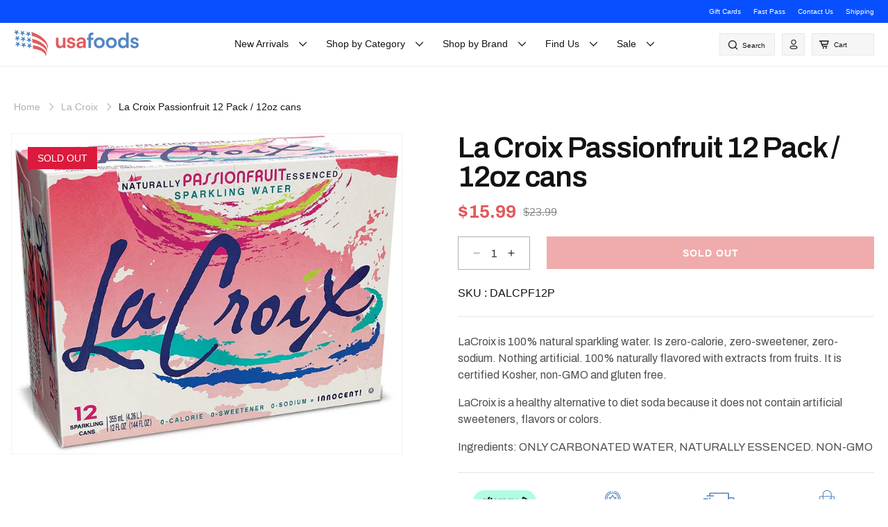

--- FILE ---
content_type: text/html; charset=utf-8
request_url: https://usafoods.com.au/products/la-croix-passionfruit-12-pack
body_size: 50246
content:
<!doctype html>
<html class="js" lang="en">
  <head>
    <meta charset="utf-8">
    <meta http-equiv="X-UA-Compatible" content="IE=edge">
    <meta name="viewport" content="width=device-width, initial-scale=1.0, maximum-scale=1.0, user-scalable=no">
    <meta name="theme-color" content="">
    <link rel="canonical" href="https://usafoods.com.au/products/la-croix-passionfruit-12-pack"><link rel="icon" type="image/png" href="//usafoods.com.au/cdn/shop/files/New_Logo_Square_Transparent.png?crop=center&height=32&v=1670475225&width=32"><title>
      La Croix Passionfruit 12 Pack / 12oz cans
 &ndash; USAFoods</title>

    
      <meta name="description" content="LaCroix is 100% natural sparkling water. Is zero-calorie, zero-sweetener, zero-sodium. Nothing artificial. 100% naturally flavored with extracts from fruits. It is certified Kosher, non-GMO and gluten free.LaCroix is a healthy alternative to diet soda because it does not contain artificial sweeteners, flavors or colors">
    

    

<meta property="og:site_name" content="USAFoods">
<meta property="og:url" content="https://usafoods.com.au/products/la-croix-passionfruit-12-pack">
<meta property="og:title" content="La Croix Passionfruit 12 Pack / 12oz cans">
<meta property="og:type" content="product">
<meta property="og:description" content="LaCroix is 100% natural sparkling water. Is zero-calorie, zero-sweetener, zero-sodium. Nothing artificial. 100% naturally flavored with extracts from fruits. It is certified Kosher, non-GMO and gluten free.LaCroix is a healthy alternative to diet soda because it does not contain artificial sweeteners, flavors or colors"><meta property="og:image" content="http://usafoods.com.au/cdn/shop/files/lacroixpassionfruit12pk_899179ec-9f9f-4b27-8cfd-7c167aa98911.jpg?v=1719880407">
  <meta property="og:image:secure_url" content="https://usafoods.com.au/cdn/shop/files/lacroixpassionfruit12pk_899179ec-9f9f-4b27-8cfd-7c167aa98911.jpg?v=1719880407">
  <meta property="og:image:width" content="1000">
  <meta property="og:image:height" content="821"><meta property="og:price:amount" content="15.99">
  <meta property="og:price:currency" content="AUD"><meta name="twitter:site" content="@usafoods"><meta name="twitter:card" content="summary_large_image">
<meta name="twitter:title" content="La Croix Passionfruit 12 Pack / 12oz cans">
<meta name="twitter:description" content="LaCroix is 100% natural sparkling water. Is zero-calorie, zero-sweetener, zero-sodium. Nothing artificial. 100% naturally flavored with extracts from fruits. It is certified Kosher, non-GMO and gluten free.LaCroix is a healthy alternative to diet soda because it does not contain artificial sweeteners, flavors or colors">

    <script src="//usafoods.com.au/cdn/shop/t/28/assets/alpine_v3.min.js?v=95530210460088110851748161646" defer="defer"></script>
    <script src="//usafoods.com.au/cdn/shop/t/28/assets/jquery-3.7.1.min.js?v=147293088974801289311748161709" ></script>
    <script src="//usafoods.com.au/cdn/shop/t/28/assets/slick.min.js?v=71779134894361685811748161738" defer="defer"></script>
    <script src="//usafoods.com.au/cdn/shop/t/28/assets/bodyScrollLock.min.js?v=183462619889551463361748161649" defer="defer"></script>
    <script src="//usafoods.com.au/cdn/shop/t/28/assets/script.js?v=47545785044137657141748161727" defer="defer"></script>
    <script src="//usafoods.com.au/cdn/shop/t/28/assets/constants.js?v=132983761750457495441748161668" defer="defer"></script>
    <script src="//usafoods.com.au/cdn/shop/t/28/assets/pubsub.js?v=25310214064522200911748161722" defer="defer"></script>
    <script src="//usafoods.com.au/cdn/shop/t/28/assets/global.js?v=53809388270678142121750675771" defer="defer"></script>
    <script src="//usafoods.com.au/cdn/shop/t/28/assets/details-disclosure.js?v=13653116266235556501748161670" defer="defer"></script>
    <script src="//usafoods.com.au/cdn/shop/t/28/assets/details-modal.js?v=25581673532751508451748161670" defer="defer"></script>
    <script src="//usafoods.com.au/cdn/shop/t/28/assets/search-form.js?v=133129549252120666541748161727" defer="defer"></script><script>window.performance && window.performance.mark && window.performance.mark('shopify.content_for_header.start');</script><meta name="google-site-verification" content="p0aUAXsuNzPt15wOtVnhO3q1gYm3ENBnkTy9SI6Gki0">
<meta name="facebook-domain-verification" content="rybt91zn123ufygx1h2dn6bxdepclc">
<meta id="shopify-digital-wallet" name="shopify-digital-wallet" content="/3389784110/digital_wallets/dialog">
<meta name="shopify-checkout-api-token" content="53c8a4e28402d23be56deaf25842ebe3">
<meta id="in-context-paypal-metadata" data-shop-id="3389784110" data-venmo-supported="false" data-environment="production" data-locale="en_US" data-paypal-v4="true" data-currency="AUD">
<link rel="alternate" type="application/json+oembed" href="https://usafoods.com.au/products/la-croix-passionfruit-12-pack.oembed">
<script async="async" src="/checkouts/internal/preloads.js?locale=en-AU"></script>
<link rel="preconnect" href="https://shop.app" crossorigin="anonymous">
<script async="async" src="https://shop.app/checkouts/internal/preloads.js?locale=en-AU&shop_id=3389784110" crossorigin="anonymous"></script>
<script id="apple-pay-shop-capabilities" type="application/json">{"shopId":3389784110,"countryCode":"AU","currencyCode":"AUD","merchantCapabilities":["supports3DS"],"merchantId":"gid:\/\/shopify\/Shop\/3389784110","merchantName":"USAFoods","requiredBillingContactFields":["postalAddress","email","phone"],"requiredShippingContactFields":["postalAddress","email","phone"],"shippingType":"shipping","supportedNetworks":["visa","masterCard"],"total":{"type":"pending","label":"USAFoods","amount":"1.00"},"shopifyPaymentsEnabled":true,"supportsSubscriptions":true}</script>
<script id="shopify-features" type="application/json">{"accessToken":"53c8a4e28402d23be56deaf25842ebe3","betas":["rich-media-storefront-analytics"],"domain":"usafoods.com.au","predictiveSearch":true,"shopId":3389784110,"locale":"en"}</script>
<script>var Shopify = Shopify || {};
Shopify.shop = "ptb-consulting.myshopify.com";
Shopify.locale = "en";
Shopify.currency = {"active":"AUD","rate":"1.0"};
Shopify.country = "AU";
Shopify.theme = {"name":"racketagency 2025 - LIVE (based from Dawn Theme)","id":178308546876,"schema_name":"Dawn","schema_version":"15.3.0","theme_store_id":887,"role":"main"};
Shopify.theme.handle = "null";
Shopify.theme.style = {"id":null,"handle":null};
Shopify.cdnHost = "usafoods.com.au/cdn";
Shopify.routes = Shopify.routes || {};
Shopify.routes.root = "/";</script>
<script type="module">!function(o){(o.Shopify=o.Shopify||{}).modules=!0}(window);</script>
<script>!function(o){function n(){var o=[];function n(){o.push(Array.prototype.slice.apply(arguments))}return n.q=o,n}var t=o.Shopify=o.Shopify||{};t.loadFeatures=n(),t.autoloadFeatures=n()}(window);</script>
<script>
  window.ShopifyPay = window.ShopifyPay || {};
  window.ShopifyPay.apiHost = "shop.app\/pay";
  window.ShopifyPay.redirectState = null;
</script>
<script id="shop-js-analytics" type="application/json">{"pageType":"product"}</script>
<script defer="defer" async type="module" src="//usafoods.com.au/cdn/shopifycloud/shop-js/modules/v2/client.init-shop-cart-sync_BN7fPSNr.en.esm.js"></script>
<script defer="defer" async type="module" src="//usafoods.com.au/cdn/shopifycloud/shop-js/modules/v2/chunk.common_Cbph3Kss.esm.js"></script>
<script defer="defer" async type="module" src="//usafoods.com.au/cdn/shopifycloud/shop-js/modules/v2/chunk.modal_DKumMAJ1.esm.js"></script>
<script type="module">
  await import("//usafoods.com.au/cdn/shopifycloud/shop-js/modules/v2/client.init-shop-cart-sync_BN7fPSNr.en.esm.js");
await import("//usafoods.com.au/cdn/shopifycloud/shop-js/modules/v2/chunk.common_Cbph3Kss.esm.js");
await import("//usafoods.com.au/cdn/shopifycloud/shop-js/modules/v2/chunk.modal_DKumMAJ1.esm.js");

  window.Shopify.SignInWithShop?.initShopCartSync?.({"fedCMEnabled":true,"windoidEnabled":true});

</script>
<script>
  window.Shopify = window.Shopify || {};
  if (!window.Shopify.featureAssets) window.Shopify.featureAssets = {};
  window.Shopify.featureAssets['shop-js'] = {"shop-cart-sync":["modules/v2/client.shop-cart-sync_CJVUk8Jm.en.esm.js","modules/v2/chunk.common_Cbph3Kss.esm.js","modules/v2/chunk.modal_DKumMAJ1.esm.js"],"init-fed-cm":["modules/v2/client.init-fed-cm_7Fvt41F4.en.esm.js","modules/v2/chunk.common_Cbph3Kss.esm.js","modules/v2/chunk.modal_DKumMAJ1.esm.js"],"init-shop-email-lookup-coordinator":["modules/v2/client.init-shop-email-lookup-coordinator_Cc088_bR.en.esm.js","modules/v2/chunk.common_Cbph3Kss.esm.js","modules/v2/chunk.modal_DKumMAJ1.esm.js"],"init-windoid":["modules/v2/client.init-windoid_hPopwJRj.en.esm.js","modules/v2/chunk.common_Cbph3Kss.esm.js","modules/v2/chunk.modal_DKumMAJ1.esm.js"],"shop-button":["modules/v2/client.shop-button_B0jaPSNF.en.esm.js","modules/v2/chunk.common_Cbph3Kss.esm.js","modules/v2/chunk.modal_DKumMAJ1.esm.js"],"shop-cash-offers":["modules/v2/client.shop-cash-offers_DPIskqss.en.esm.js","modules/v2/chunk.common_Cbph3Kss.esm.js","modules/v2/chunk.modal_DKumMAJ1.esm.js"],"shop-toast-manager":["modules/v2/client.shop-toast-manager_CK7RT69O.en.esm.js","modules/v2/chunk.common_Cbph3Kss.esm.js","modules/v2/chunk.modal_DKumMAJ1.esm.js"],"init-shop-cart-sync":["modules/v2/client.init-shop-cart-sync_BN7fPSNr.en.esm.js","modules/v2/chunk.common_Cbph3Kss.esm.js","modules/v2/chunk.modal_DKumMAJ1.esm.js"],"init-customer-accounts-sign-up":["modules/v2/client.init-customer-accounts-sign-up_CfPf4CXf.en.esm.js","modules/v2/client.shop-login-button_DeIztwXF.en.esm.js","modules/v2/chunk.common_Cbph3Kss.esm.js","modules/v2/chunk.modal_DKumMAJ1.esm.js"],"pay-button":["modules/v2/client.pay-button_CgIwFSYN.en.esm.js","modules/v2/chunk.common_Cbph3Kss.esm.js","modules/v2/chunk.modal_DKumMAJ1.esm.js"],"init-customer-accounts":["modules/v2/client.init-customer-accounts_DQ3x16JI.en.esm.js","modules/v2/client.shop-login-button_DeIztwXF.en.esm.js","modules/v2/chunk.common_Cbph3Kss.esm.js","modules/v2/chunk.modal_DKumMAJ1.esm.js"],"avatar":["modules/v2/client.avatar_BTnouDA3.en.esm.js"],"init-shop-for-new-customer-accounts":["modules/v2/client.init-shop-for-new-customer-accounts_CsZy_esa.en.esm.js","modules/v2/client.shop-login-button_DeIztwXF.en.esm.js","modules/v2/chunk.common_Cbph3Kss.esm.js","modules/v2/chunk.modal_DKumMAJ1.esm.js"],"shop-follow-button":["modules/v2/client.shop-follow-button_BRMJjgGd.en.esm.js","modules/v2/chunk.common_Cbph3Kss.esm.js","modules/v2/chunk.modal_DKumMAJ1.esm.js"],"checkout-modal":["modules/v2/client.checkout-modal_B9Drz_yf.en.esm.js","modules/v2/chunk.common_Cbph3Kss.esm.js","modules/v2/chunk.modal_DKumMAJ1.esm.js"],"shop-login-button":["modules/v2/client.shop-login-button_DeIztwXF.en.esm.js","modules/v2/chunk.common_Cbph3Kss.esm.js","modules/v2/chunk.modal_DKumMAJ1.esm.js"],"lead-capture":["modules/v2/client.lead-capture_DXYzFM3R.en.esm.js","modules/v2/chunk.common_Cbph3Kss.esm.js","modules/v2/chunk.modal_DKumMAJ1.esm.js"],"shop-login":["modules/v2/client.shop-login_CA5pJqmO.en.esm.js","modules/v2/chunk.common_Cbph3Kss.esm.js","modules/v2/chunk.modal_DKumMAJ1.esm.js"],"payment-terms":["modules/v2/client.payment-terms_BxzfvcZJ.en.esm.js","modules/v2/chunk.common_Cbph3Kss.esm.js","modules/v2/chunk.modal_DKumMAJ1.esm.js"]};
</script>
<script>(function() {
  var isLoaded = false;
  function asyncLoad() {
    if (isLoaded) return;
    isLoaded = true;
    var urls = ["https:\/\/chimpstatic.com\/mcjs-connected\/js\/users\/71f79e8673b14ec3fb7527158\/6202d10aaeb916b3100ab10fd.js?shop=ptb-consulting.myshopify.com","\/\/www.powr.io\/powr.js?powr-token=ptb-consulting.myshopify.com\u0026external-type=shopify\u0026shop=ptb-consulting.myshopify.com","https:\/\/front.optimonk.com\/public\/110304\/shopify\/preload.js?shop=ptb-consulting.myshopify.com","https:\/\/plugins.crisp.chat\/urn:crisp.im:shopify:0\/website\/2e11c9b0-e435-4bb9-a89d-22a8725e3978\/load\/crisp?shop=ptb-consulting.myshopify.com","https:\/\/plugins.crisp.chat\/urn:crisp.im:shopify:0\/assets\/scripts\/crisp-shopify.js?shop=ptb-consulting.myshopify.com","https:\/\/searchanise-ef84.kxcdn.com\/widgets\/shopify\/init.js?a=5A6B8j4o2Y\u0026shop=ptb-consulting.myshopify.com"];
    for (var i = 0; i < urls.length; i++) {
      var s = document.createElement('script');
      s.type = 'text/javascript';
      s.async = true;
      s.src = urls[i];
      var x = document.getElementsByTagName('script')[0];
      x.parentNode.insertBefore(s, x);
    }
  };
  if(window.attachEvent) {
    window.attachEvent('onload', asyncLoad);
  } else {
    window.addEventListener('load', asyncLoad, false);
  }
})();</script>
<script id="__st">var __st={"a":3389784110,"offset":39600,"reqid":"321a4557-6c33-4bd1-9197-e9a9e2137d99-1769847900","pageurl":"usafoods.com.au\/products\/la-croix-passionfruit-12-pack","u":"67686484e098","p":"product","rtyp":"product","rid":4628927610945};</script>
<script>window.ShopifyPaypalV4VisibilityTracking = true;</script>
<script id="captcha-bootstrap">!function(){'use strict';const t='contact',e='account',n='new_comment',o=[[t,t],['blogs',n],['comments',n],[t,'customer']],c=[[e,'customer_login'],[e,'guest_login'],[e,'recover_customer_password'],[e,'create_customer']],r=t=>t.map((([t,e])=>`form[action*='/${t}']:not([data-nocaptcha='true']) input[name='form_type'][value='${e}']`)).join(','),a=t=>()=>t?[...document.querySelectorAll(t)].map((t=>t.form)):[];function s(){const t=[...o],e=r(t);return a(e)}const i='password',u='form_key',d=['recaptcha-v3-token','g-recaptcha-response','h-captcha-response',i],f=()=>{try{return window.sessionStorage}catch{return}},m='__shopify_v',_=t=>t.elements[u];function p(t,e,n=!1){try{const o=window.sessionStorage,c=JSON.parse(o.getItem(e)),{data:r}=function(t){const{data:e,action:n}=t;return t[m]||n?{data:e,action:n}:{data:t,action:n}}(c);for(const[e,n]of Object.entries(r))t.elements[e]&&(t.elements[e].value=n);n&&o.removeItem(e)}catch(o){console.error('form repopulation failed',{error:o})}}const l='form_type',E='cptcha';function T(t){t.dataset[E]=!0}const w=window,h=w.document,L='Shopify',v='ce_forms',y='captcha';let A=!1;((t,e)=>{const n=(g='f06e6c50-85a8-45c8-87d0-21a2b65856fe',I='https://cdn.shopify.com/shopifycloud/storefront-forms-hcaptcha/ce_storefront_forms_captcha_hcaptcha.v1.5.2.iife.js',D={infoText:'Protected by hCaptcha',privacyText:'Privacy',termsText:'Terms'},(t,e,n)=>{const o=w[L][v],c=o.bindForm;if(c)return c(t,g,e,D).then(n);var r;o.q.push([[t,g,e,D],n]),r=I,A||(h.body.append(Object.assign(h.createElement('script'),{id:'captcha-provider',async:!0,src:r})),A=!0)});var g,I,D;w[L]=w[L]||{},w[L][v]=w[L][v]||{},w[L][v].q=[],w[L][y]=w[L][y]||{},w[L][y].protect=function(t,e){n(t,void 0,e),T(t)},Object.freeze(w[L][y]),function(t,e,n,w,h,L){const[v,y,A,g]=function(t,e,n){const i=e?o:[],u=t?c:[],d=[...i,...u],f=r(d),m=r(i),_=r(d.filter((([t,e])=>n.includes(e))));return[a(f),a(m),a(_),s()]}(w,h,L),I=t=>{const e=t.target;return e instanceof HTMLFormElement?e:e&&e.form},D=t=>v().includes(t);t.addEventListener('submit',(t=>{const e=I(t);if(!e)return;const n=D(e)&&!e.dataset.hcaptchaBound&&!e.dataset.recaptchaBound,o=_(e),c=g().includes(e)&&(!o||!o.value);(n||c)&&t.preventDefault(),c&&!n&&(function(t){try{if(!f())return;!function(t){const e=f();if(!e)return;const n=_(t);if(!n)return;const o=n.value;o&&e.removeItem(o)}(t);const e=Array.from(Array(32),(()=>Math.random().toString(36)[2])).join('');!function(t,e){_(t)||t.append(Object.assign(document.createElement('input'),{type:'hidden',name:u})),t.elements[u].value=e}(t,e),function(t,e){const n=f();if(!n)return;const o=[...t.querySelectorAll(`input[type='${i}']`)].map((({name:t})=>t)),c=[...d,...o],r={};for(const[a,s]of new FormData(t).entries())c.includes(a)||(r[a]=s);n.setItem(e,JSON.stringify({[m]:1,action:t.action,data:r}))}(t,e)}catch(e){console.error('failed to persist form',e)}}(e),e.submit())}));const S=(t,e)=>{t&&!t.dataset[E]&&(n(t,e.some((e=>e===t))),T(t))};for(const o of['focusin','change'])t.addEventListener(o,(t=>{const e=I(t);D(e)&&S(e,y())}));const B=e.get('form_key'),M=e.get(l),P=B&&M;t.addEventListener('DOMContentLoaded',(()=>{const t=y();if(P)for(const e of t)e.elements[l].value===M&&p(e,B);[...new Set([...A(),...v().filter((t=>'true'===t.dataset.shopifyCaptcha))])].forEach((e=>S(e,t)))}))}(h,new URLSearchParams(w.location.search),n,t,e,['guest_login'])})(!0,!0)}();</script>
<script integrity="sha256-4kQ18oKyAcykRKYeNunJcIwy7WH5gtpwJnB7kiuLZ1E=" data-source-attribution="shopify.loadfeatures" defer="defer" src="//usafoods.com.au/cdn/shopifycloud/storefront/assets/storefront/load_feature-a0a9edcb.js" crossorigin="anonymous"></script>
<script crossorigin="anonymous" defer="defer" src="//usafoods.com.au/cdn/shopifycloud/storefront/assets/shopify_pay/storefront-65b4c6d7.js?v=20250812"></script>
<script data-source-attribution="shopify.dynamic_checkout.dynamic.init">var Shopify=Shopify||{};Shopify.PaymentButton=Shopify.PaymentButton||{isStorefrontPortableWallets:!0,init:function(){window.Shopify.PaymentButton.init=function(){};var t=document.createElement("script");t.src="https://usafoods.com.au/cdn/shopifycloud/portable-wallets/latest/portable-wallets.en.js",t.type="module",document.head.appendChild(t)}};
</script>
<script data-source-attribution="shopify.dynamic_checkout.buyer_consent">
  function portableWalletsHideBuyerConsent(e){var t=document.getElementById("shopify-buyer-consent"),n=document.getElementById("shopify-subscription-policy-button");t&&n&&(t.classList.add("hidden"),t.setAttribute("aria-hidden","true"),n.removeEventListener("click",e))}function portableWalletsShowBuyerConsent(e){var t=document.getElementById("shopify-buyer-consent"),n=document.getElementById("shopify-subscription-policy-button");t&&n&&(t.classList.remove("hidden"),t.removeAttribute("aria-hidden"),n.addEventListener("click",e))}window.Shopify?.PaymentButton&&(window.Shopify.PaymentButton.hideBuyerConsent=portableWalletsHideBuyerConsent,window.Shopify.PaymentButton.showBuyerConsent=portableWalletsShowBuyerConsent);
</script>
<script data-source-attribution="shopify.dynamic_checkout.cart.bootstrap">document.addEventListener("DOMContentLoaded",(function(){function t(){return document.querySelector("shopify-accelerated-checkout-cart, shopify-accelerated-checkout")}if(t())Shopify.PaymentButton.init();else{new MutationObserver((function(e,n){t()&&(Shopify.PaymentButton.init(),n.disconnect())})).observe(document.body,{childList:!0,subtree:!0})}}));
</script>
<link id="shopify-accelerated-checkout-styles" rel="stylesheet" media="screen" href="https://usafoods.com.au/cdn/shopifycloud/portable-wallets/latest/accelerated-checkout-backwards-compat.css" crossorigin="anonymous">
<style id="shopify-accelerated-checkout-cart">
        #shopify-buyer-consent {
  margin-top: 1em;
  display: inline-block;
  width: 100%;
}

#shopify-buyer-consent.hidden {
  display: none;
}

#shopify-subscription-policy-button {
  background: none;
  border: none;
  padding: 0;
  text-decoration: underline;
  font-size: inherit;
  cursor: pointer;
}

#shopify-subscription-policy-button::before {
  box-shadow: none;
}

      </style>

<script>window.performance && window.performance.mark && window.performance.mark('shopify.content_for_header.end');</script>

    <link rel="preconnect" href="https://fonts.googleapis.com">
    <link rel="preconnect" href="https://fonts.gstatic.com" crossorigin>
    <link href="https://fonts.googleapis.com/css2?family=Archivo:ital,wght@0,100..900;1,100..900&family=Dela+Gothic+One&display=swap" rel="stylesheet">
    
    <style data-shopify>
      
        :root,
        .color-scheme-1 {
          --color-background: 255,255,255;
        
          --gradient-background: #ffffff;
        

        

        --color-foreground: 18,18,18;
        --color-background-contrast: 191,191,191;
        --color-shadow: 18,18,18;
        --color-button: 18,18,18;
        --color-button-text: 255,255,255;
        --color-secondary-button: 255,255,255;
        --color-secondary-button-text: 18,18,18;
        --color-link: 18,18,18;
        --color-badge-foreground: 18,18,18;
        --color-badge-background: 255,255,255;
        --color-badge-border: 18,18,18;
        --payment-terms-background-color: rgb(255 255 255);
      }
      
        
        .color-scheme-2 {
          --color-background: 243,243,243;
        
          --gradient-background: #f3f3f3;
        

        

        --color-foreground: 18,18,18;
        --color-background-contrast: 179,179,179;
        --color-shadow: 18,18,18;
        --color-button: 18,18,18;
        --color-button-text: 243,243,243;
        --color-secondary-button: 243,243,243;
        --color-secondary-button-text: 18,18,18;
        --color-link: 18,18,18;
        --color-badge-foreground: 18,18,18;
        --color-badge-background: 243,243,243;
        --color-badge-border: 18,18,18;
        --payment-terms-background-color: rgb(243 243 243);
      }
      
        
        .color-scheme-3 {
          --color-background: 36,40,51;
        
          --gradient-background: #242833;
        

        

        --color-foreground: 255,255,255;
        --color-background-contrast: 47,52,66;
        --color-shadow: 18,18,18;
        --color-button: 255,255,255;
        --color-button-text: 0,0,0;
        --color-secondary-button: 36,40,51;
        --color-secondary-button-text: 255,255,255;
        --color-link: 255,255,255;
        --color-badge-foreground: 255,255,255;
        --color-badge-background: 36,40,51;
        --color-badge-border: 255,255,255;
        --payment-terms-background-color: rgb(36 40 51);
      }
      
        
        .color-scheme-4 {
          --color-background: 18,18,18;
        
          --gradient-background: #121212;
        

        

        --color-foreground: 255,255,255;
        --color-background-contrast: 146,146,146;
        --color-shadow: 18,18,18;
        --color-button: 255,255,255;
        --color-button-text: 18,18,18;
        --color-secondary-button: 18,18,18;
        --color-secondary-button-text: 255,255,255;
        --color-link: 255,255,255;
        --color-badge-foreground: 255,255,255;
        --color-badge-background: 18,18,18;
        --color-badge-border: 255,255,255;
        --payment-terms-background-color: rgb(18 18 18);
      }
      
        
        .color-scheme-5 {
          --color-background: 51,79,180;
        
          --gradient-background: #334fb4;
        

        

        --color-foreground: 255,255,255;
        --color-background-contrast: 23,35,81;
        --color-shadow: 18,18,18;
        --color-button: 255,255,255;
        --color-button-text: 51,79,180;
        --color-secondary-button: 51,79,180;
        --color-secondary-button-text: 255,255,255;
        --color-link: 255,255,255;
        --color-badge-foreground: 255,255,255;
        --color-badge-background: 51,79,180;
        --color-badge-border: 255,255,255;
        --payment-terms-background-color: rgb(51 79 180);
      }
      
        
        .color-scheme-11f53f4d-14b6-427a-b3c0-7144dd106c3d {
          --color-background: 255,255,255;
        
          --gradient-background: #ffffff;
        

        

        --color-foreground: 18,18,18;
        --color-background-contrast: 191,191,191;
        --color-shadow: 18,18,18;
        --color-button: 18,18,18;
        --color-button-text: 255,255,255;
        --color-secondary-button: 255,255,255;
        --color-secondary-button-text: 18,18,18;
        --color-link: 18,18,18;
        --color-badge-foreground: 18,18,18;
        --color-badge-background: 255,255,255;
        --color-badge-border: 18,18,18;
        --payment-terms-background-color: rgb(255 255 255);
      }
      
        
        .color-scheme-05f0d907-78f0-4fc3-96ae-9dd3b5d4631e {
          --color-background: 246,246,246;
        
          --gradient-background: #f6f6f6;
        

        

        --color-foreground: 18,18,18;
        --color-background-contrast: 182,182,182;
        --color-shadow: 18,18,18;
        --color-button: 18,18,18;
        --color-button-text: 255,255,255;
        --color-secondary-button: 246,246,246;
        --color-secondary-button-text: 18,18,18;
        --color-link: 18,18,18;
        --color-badge-foreground: 18,18,18;
        --color-badge-background: 246,246,246;
        --color-badge-border: 18,18,18;
        --payment-terms-background-color: rgb(246 246 246);
      }
      

      body, .color-scheme-1, .color-scheme-2, .color-scheme-3, .color-scheme-4, .color-scheme-5, .color-scheme-11f53f4d-14b6-427a-b3c0-7144dd106c3d, .color-scheme-05f0d907-78f0-4fc3-96ae-9dd3b5d4631e {
        color: rgba(var(--color-foreground), 0.75);
        background-color: rgb(var(--color-background));
      }

      :root {
        --font-body-family: Arial, Helvetica, sans-serif;;
        --font-body-style: normal;
        --font-body-weight: 400;
        --font-body-weight-bold: 700;

        --font-heading-family: 'Archivo';
        --font-heading-style: normal;
        --font-heading-weight: 600;

        --font-body-scale: 1.0;
        --font-heading-scale: 1.0;

        --media-padding: px;
        --media-border-opacity: 0.05;
        --media-border-width: 1px;
        --media-radius: 0px;
        --media-shadow-opacity: 0.0;
        --media-shadow-horizontal-offset: 0px;
        --media-shadow-vertical-offset: 4px;
        --media-shadow-blur-radius: 5px;
        --media-shadow-visible: 0;

        --page-width: 130rem;
        --page-width-margin: 0rem;

        --product-card-image-padding: 0.0rem;
        --product-card-corner-radius: 0.0rem;
        --product-card-text-alignment: left;
        --product-card-border-width: 0.0rem;
        --product-card-border-opacity: 0.1;
        --product-card-shadow-opacity: 0.0;
        --product-card-shadow-visible: 0;
        --product-card-shadow-horizontal-offset: 0.0rem;
        --product-card-shadow-vertical-offset: 0.4rem;
        --product-card-shadow-blur-radius: 0.5rem;

        --collection-card-image-padding: 0.0rem;
        --collection-card-corner-radius: 0.0rem;
        --collection-card-text-alignment: left;
        --collection-card-border-width: 0.0rem;
        --collection-card-border-opacity: 0.1;
        --collection-card-shadow-opacity: 0.0;
        --collection-card-shadow-visible: 0;
        --collection-card-shadow-horizontal-offset: 0.0rem;
        --collection-card-shadow-vertical-offset: 0.4rem;
        --collection-card-shadow-blur-radius: 0.5rem;

        --blog-card-image-padding: 0.0rem;
        --blog-card-corner-radius: 0.0rem;
        --blog-card-text-alignment: left;
        --blog-card-border-width: 0.0rem;
        --blog-card-border-opacity: 0.1;
        --blog-card-shadow-opacity: 0.0;
        --blog-card-shadow-visible: 0;
        --blog-card-shadow-horizontal-offset: 0.0rem;
        --blog-card-shadow-vertical-offset: 0.4rem;
        --blog-card-shadow-blur-radius: 0.5rem;

        --badge-corner-radius: 4.0rem;

        --popup-border-width: 1px;
        --popup-border-opacity: 0.1;
        --popup-corner-radius: 0px;
        --popup-shadow-opacity: 0.05;
        --popup-shadow-horizontal-offset: 0px;
        --popup-shadow-vertical-offset: 4px;
        --popup-shadow-blur-radius: 5px;

        --drawer-border-width: 1px;
        --drawer-border-opacity: 0.1;
        --drawer-shadow-opacity: 0.0;
        --drawer-shadow-horizontal-offset: 0px;
        --drawer-shadow-vertical-offset: 4px;
        --drawer-shadow-blur-radius: 5px;

        --spacing-sections-desktop: 0px;
        --spacing-sections-mobile: 0px;

        --grid-desktop-vertical-spacing: 8px;
        --grid-desktop-horizontal-spacing: 8px;
        --grid-mobile-vertical-spacing: 4px;
        --grid-mobile-horizontal-spacing: 4px;

        --text-boxes-border-opacity: 0.1;
        --text-boxes-border-width: 0px;
        --text-boxes-radius: 0px;
        --text-boxes-shadow-opacity: 0.0;
        --text-boxes-shadow-visible: 0;
        --text-boxes-shadow-horizontal-offset: 0px;
        --text-boxes-shadow-vertical-offset: 4px;
        --text-boxes-shadow-blur-radius: 5px;

        --buttons-radius: 0px;
        --buttons-radius-outset: 0px;
        --buttons-border-width: 1px;
        --buttons-border-opacity: 1.0;
        --buttons-shadow-opacity: 0.0;
        --buttons-shadow-visible: 0;
        --buttons-shadow-horizontal-offset: 0px;
        --buttons-shadow-vertical-offset: 4px;
        --buttons-shadow-blur-radius: 5px;
        --buttons-border-offset: 0px;

        --inputs-radius: 0px;
        --inputs-border-width: 1px;
        --inputs-border-opacity: 0.55;
        --inputs-shadow-opacity: 0.0;
        --inputs-shadow-horizontal-offset: 0px;
        --inputs-margin-offset: 0px;
        --inputs-shadow-vertical-offset: 4px;
        --inputs-shadow-blur-radius: 5px;
        --inputs-radius-outset: 0px;

        --variant-pills-radius: 40px;
        --variant-pills-border-width: 1px;
        --variant-pills-border-opacity: 0.55;
        --variant-pills-shadow-opacity: 0.0;
        --variant-pills-shadow-horizontal-offset: 0px;
        --variant-pills-shadow-vertical-offset: 4px;
        --variant-pills-shadow-blur-radius: 5px;
      }

      *,
      *::before,
      *::after {
        box-sizing: inherit;
      }

      html {
        box-sizing: border-box;
        font-size: calc(var(--font-body-scale) * 62.5%);
        height: 100%;
      }

      body {
        display: grid;
        grid-template-rows: auto auto 1fr auto;
        grid-template-columns: 100%;
        min-height: 100%;
        margin: 0;
        font-size: 1.5rem;
        line-height: 1.15;
        font-family: Arial, Helvetica, sans-serif;
        font-style: var(--font-body-style);
        font-weight: var(--font-body-weight);
      }

      @media screen and (min-width: 750px) {
        body {
          font-size: 1.6rem;
        }
      }
    </style>

    <link href="//usafoods.com.au/cdn/shop/t/28/assets/base.css?v=143067594132414809891748161648" rel="stylesheet" type="text/css" media="all" />
    <link href="//usafoods.com.au/cdn/shop/t/28/assets/header.css?v=73062115181353922361751583169" rel="stylesheet" type="text/css" media="all" />
    <link href="//usafoods.com.au/cdn/shop/t/28/assets/style.css?v=61076569481364242011751603075" rel="stylesheet" type="text/css" media="all" />
    <link href="//usafoods.com.au/cdn/shop/t/28/assets/custom.css?v=99806676421910795211751260190" rel="stylesheet" type="text/css" media="all" />
    <link rel="stylesheet" href="//usafoods.com.au/cdn/shop/t/28/assets/component-cart-items.css?v=123238115697927560811748161654" media="print" onload="this.media='all'"><link href="//usafoods.com.au/cdn/shop/t/28/assets/component-cart-drawer.css?v=112801333748515159671748161653" rel="stylesheet" type="text/css" media="all" />
      <link href="//usafoods.com.au/cdn/shop/t/28/assets/component-cart.css?v=164708765130180853531748161655" rel="stylesheet" type="text/css" media="all" />
      <link href="//usafoods.com.au/cdn/shop/t/28/assets/component-totals.css?v=15906652033866631521748161667" rel="stylesheet" type="text/css" media="all" />
      <link href="//usafoods.com.au/cdn/shop/t/28/assets/component-price.css?v=152960405842075197611748161662" rel="stylesheet" type="text/css" media="all" />
      <link href="//usafoods.com.au/cdn/shop/t/28/assets/component-discounts.css?v=152760482443307489271748161656" rel="stylesheet" type="text/css" media="all" />
<link href="//usafoods.com.au/cdn/shop/t/28/assets/component-localization-form.css?v=170315343355214948141748161659" rel="stylesheet" type="text/css" media="all" />
      <script src="//usafoods.com.au/cdn/shop/t/28/assets/localization-form.js?v=144176611646395275351748161711" defer="defer"></script><link
        rel="stylesheet"
        href="//usafoods.com.au/cdn/shop/t/28/assets/component-predictive-search.css?v=118923337488134913561748161662"
        media="print"
        onload="this.media='all'"
      ><script>
      if (Shopify.designMode) {
        document.documentElement.classList.add('shopify-design-mode');
      }
    </script>
  <!-- BEGIN app block: shopify://apps/crisp-live-chat-chatbot/blocks/app-embed/5c3cfd5f-01d4-496a-891b-f98ecf27ff08 --><script>
  if ("") {
    let _locale = "";

    window.CRISP_READY_TRIGGER = function () {
      window.CRISP_SESSION_ID = $crisp.get("session:identifier");
      postCart();
      postCustomerID();

      // Set session segment (only after first message is sent)
      $crisp.push(["on", "message:sent", () => {
        $crisp.push(["set", "session:segments", [["shopify"]]]);
        $crisp.push(["off", "message:sent"]);
      }])
    };

    if (window?.Weglot?.getCurrentLang && typeof(typeof(Weglot?.getCurrentLang) === "function")) {
      _locale = Weglot?.getCurrentLang();
    } else if (Shopify?.locale) {
      _locale = Shopify.locale;
    }

    if (_locale) {
      CRISP_RUNTIME_CONFIG = {
        locale : _locale
      };
    }

    window.$crisp=[];
    window.CRISP_WEBSITE_ID="";
    (function(){d=document;s=d.createElement("script");
      s.src="https://client.crisp.chat/l.js";
      s.async=1;
      d.getElementsByTagName("head")[0].appendChild(s);
    })();
  }
</script>

<!-- END app block --><!-- BEGIN app block: shopify://apps/minmaxify-order-limits/blocks/app-embed-block/3acfba32-89f3-4377-ae20-cbb9abc48475 -->

<!-- END app block --><!-- BEGIN app block: shopify://apps/klaviyo-email-marketing-sms/blocks/klaviyo-onsite-embed/2632fe16-c075-4321-a88b-50b567f42507 -->












  <script async src="https://static.klaviyo.com/onsite/js/WnfcCd/klaviyo.js?company_id=WnfcCd"></script>
  <script>!function(){if(!window.klaviyo){window._klOnsite=window._klOnsite||[];try{window.klaviyo=new Proxy({},{get:function(n,i){return"push"===i?function(){var n;(n=window._klOnsite).push.apply(n,arguments)}:function(){for(var n=arguments.length,o=new Array(n),w=0;w<n;w++)o[w]=arguments[w];var t="function"==typeof o[o.length-1]?o.pop():void 0,e=new Promise((function(n){window._klOnsite.push([i].concat(o,[function(i){t&&t(i),n(i)}]))}));return e}}})}catch(n){window.klaviyo=window.klaviyo||[],window.klaviyo.push=function(){var n;(n=window._klOnsite).push.apply(n,arguments)}}}}();</script>

  
    <script id="viewed_product">
      if (item == null) {
        var _learnq = _learnq || [];

        var MetafieldReviews = null
        var MetafieldYotpoRating = null
        var MetafieldYotpoCount = null
        var MetafieldLooxRating = null
        var MetafieldLooxCount = null
        var okendoProduct = null
        var okendoProductReviewCount = null
        var okendoProductReviewAverageValue = null
        try {
          // The following fields are used for Customer Hub recently viewed in order to add reviews.
          // This information is not part of __kla_viewed. Instead, it is part of __kla_viewed_reviewed_items
          MetafieldReviews = {};
          MetafieldYotpoRating = null
          MetafieldYotpoCount = null
          MetafieldLooxRating = null
          MetafieldLooxCount = null

          okendoProduct = null
          // If the okendo metafield is not legacy, it will error, which then requires the new json formatted data
          if (okendoProduct && 'error' in okendoProduct) {
            okendoProduct = null
          }
          okendoProductReviewCount = okendoProduct ? okendoProduct.reviewCount : null
          okendoProductReviewAverageValue = okendoProduct ? okendoProduct.reviewAverageValue : null
        } catch (error) {
          console.error('Error in Klaviyo onsite reviews tracking:', error);
        }

        var item = {
          Name: "La Croix Passionfruit 12 Pack \/ 12oz cans",
          ProductID: 4628927610945,
          Categories: ["Drinks","Heavy Items (+2kg)","SALE!","September New Arrivals"],
          ImageURL: "https://usafoods.com.au/cdn/shop/files/lacroixpassionfruit12pk_899179ec-9f9f-4b27-8cfd-7c167aa98911_grande.jpg?v=1719880407",
          URL: "https://usafoods.com.au/products/la-croix-passionfruit-12-pack",
          Brand: "La Croix",
          Price: "$15.99",
          Value: "15.99",
          CompareAtPrice: "$23.99"
        };
        _learnq.push(['track', 'Viewed Product', item]);
        _learnq.push(['trackViewedItem', {
          Title: item.Name,
          ItemId: item.ProductID,
          Categories: item.Categories,
          ImageUrl: item.ImageURL,
          Url: item.URL,
          Metadata: {
            Brand: item.Brand,
            Price: item.Price,
            Value: item.Value,
            CompareAtPrice: item.CompareAtPrice
          },
          metafields:{
            reviews: MetafieldReviews,
            yotpo:{
              rating: MetafieldYotpoRating,
              count: MetafieldYotpoCount,
            },
            loox:{
              rating: MetafieldLooxRating,
              count: MetafieldLooxCount,
            },
            okendo: {
              rating: okendoProductReviewAverageValue,
              count: okendoProductReviewCount,
            }
          }
        }]);
      }
    </script>
  




  <script>
    window.klaviyoReviewsProductDesignMode = false
  </script>







<!-- END app block --><script src="https://cdn.shopify.com/extensions/019b03f2-1cc6-73dd-a349-2821a944dacf/crisp-chatbox-14/assets/crisp.js" type="text/javascript" defer="defer"></script>
<link href="https://monorail-edge.shopifysvc.com" rel="dns-prefetch">
<script>(function(){if ("sendBeacon" in navigator && "performance" in window) {try {var session_token_from_headers = performance.getEntriesByType('navigation')[0].serverTiming.find(x => x.name == '_s').description;} catch {var session_token_from_headers = undefined;}var session_cookie_matches = document.cookie.match(/_shopify_s=([^;]*)/);var session_token_from_cookie = session_cookie_matches && session_cookie_matches.length === 2 ? session_cookie_matches[1] : "";var session_token = session_token_from_headers || session_token_from_cookie || "";function handle_abandonment_event(e) {var entries = performance.getEntries().filter(function(entry) {return /monorail-edge.shopifysvc.com/.test(entry.name);});if (!window.abandonment_tracked && entries.length === 0) {window.abandonment_tracked = true;var currentMs = Date.now();var navigation_start = performance.timing.navigationStart;var payload = {shop_id: 3389784110,url: window.location.href,navigation_start,duration: currentMs - navigation_start,session_token,page_type: "product"};window.navigator.sendBeacon("https://monorail-edge.shopifysvc.com/v1/produce", JSON.stringify({schema_id: "online_store_buyer_site_abandonment/1.1",payload: payload,metadata: {event_created_at_ms: currentMs,event_sent_at_ms: currentMs}}));}}window.addEventListener('pagehide', handle_abandonment_event);}}());</script>
<script id="web-pixels-manager-setup">(function e(e,d,r,n,o){if(void 0===o&&(o={}),!Boolean(null===(a=null===(i=window.Shopify)||void 0===i?void 0:i.analytics)||void 0===a?void 0:a.replayQueue)){var i,a;window.Shopify=window.Shopify||{};var t=window.Shopify;t.analytics=t.analytics||{};var s=t.analytics;s.replayQueue=[],s.publish=function(e,d,r){return s.replayQueue.push([e,d,r]),!0};try{self.performance.mark("wpm:start")}catch(e){}var l=function(){var e={modern:/Edge?\/(1{2}[4-9]|1[2-9]\d|[2-9]\d{2}|\d{4,})\.\d+(\.\d+|)|Firefox\/(1{2}[4-9]|1[2-9]\d|[2-9]\d{2}|\d{4,})\.\d+(\.\d+|)|Chrom(ium|e)\/(9{2}|\d{3,})\.\d+(\.\d+|)|(Maci|X1{2}).+ Version\/(15\.\d+|(1[6-9]|[2-9]\d|\d{3,})\.\d+)([,.]\d+|)( \(\w+\)|)( Mobile\/\w+|) Safari\/|Chrome.+OPR\/(9{2}|\d{3,})\.\d+\.\d+|(CPU[ +]OS|iPhone[ +]OS|CPU[ +]iPhone|CPU IPhone OS|CPU iPad OS)[ +]+(15[._]\d+|(1[6-9]|[2-9]\d|\d{3,})[._]\d+)([._]\d+|)|Android:?[ /-](13[3-9]|1[4-9]\d|[2-9]\d{2}|\d{4,})(\.\d+|)(\.\d+|)|Android.+Firefox\/(13[5-9]|1[4-9]\d|[2-9]\d{2}|\d{4,})\.\d+(\.\d+|)|Android.+Chrom(ium|e)\/(13[3-9]|1[4-9]\d|[2-9]\d{2}|\d{4,})\.\d+(\.\d+|)|SamsungBrowser\/([2-9]\d|\d{3,})\.\d+/,legacy:/Edge?\/(1[6-9]|[2-9]\d|\d{3,})\.\d+(\.\d+|)|Firefox\/(5[4-9]|[6-9]\d|\d{3,})\.\d+(\.\d+|)|Chrom(ium|e)\/(5[1-9]|[6-9]\d|\d{3,})\.\d+(\.\d+|)([\d.]+$|.*Safari\/(?![\d.]+ Edge\/[\d.]+$))|(Maci|X1{2}).+ Version\/(10\.\d+|(1[1-9]|[2-9]\d|\d{3,})\.\d+)([,.]\d+|)( \(\w+\)|)( Mobile\/\w+|) Safari\/|Chrome.+OPR\/(3[89]|[4-9]\d|\d{3,})\.\d+\.\d+|(CPU[ +]OS|iPhone[ +]OS|CPU[ +]iPhone|CPU IPhone OS|CPU iPad OS)[ +]+(10[._]\d+|(1[1-9]|[2-9]\d|\d{3,})[._]\d+)([._]\d+|)|Android:?[ /-](13[3-9]|1[4-9]\d|[2-9]\d{2}|\d{4,})(\.\d+|)(\.\d+|)|Mobile Safari.+OPR\/([89]\d|\d{3,})\.\d+\.\d+|Android.+Firefox\/(13[5-9]|1[4-9]\d|[2-9]\d{2}|\d{4,})\.\d+(\.\d+|)|Android.+Chrom(ium|e)\/(13[3-9]|1[4-9]\d|[2-9]\d{2}|\d{4,})\.\d+(\.\d+|)|Android.+(UC? ?Browser|UCWEB|U3)[ /]?(15\.([5-9]|\d{2,})|(1[6-9]|[2-9]\d|\d{3,})\.\d+)\.\d+|SamsungBrowser\/(5\.\d+|([6-9]|\d{2,})\.\d+)|Android.+MQ{2}Browser\/(14(\.(9|\d{2,})|)|(1[5-9]|[2-9]\d|\d{3,})(\.\d+|))(\.\d+|)|K[Aa][Ii]OS\/(3\.\d+|([4-9]|\d{2,})\.\d+)(\.\d+|)/},d=e.modern,r=e.legacy,n=navigator.userAgent;return n.match(d)?"modern":n.match(r)?"legacy":"unknown"}(),u="modern"===l?"modern":"legacy",c=(null!=n?n:{modern:"",legacy:""})[u],f=function(e){return[e.baseUrl,"/wpm","/b",e.hashVersion,"modern"===e.buildTarget?"m":"l",".js"].join("")}({baseUrl:d,hashVersion:r,buildTarget:u}),m=function(e){var d=e.version,r=e.bundleTarget,n=e.surface,o=e.pageUrl,i=e.monorailEndpoint;return{emit:function(e){var a=e.status,t=e.errorMsg,s=(new Date).getTime(),l=JSON.stringify({metadata:{event_sent_at_ms:s},events:[{schema_id:"web_pixels_manager_load/3.1",payload:{version:d,bundle_target:r,page_url:o,status:a,surface:n,error_msg:t},metadata:{event_created_at_ms:s}}]});if(!i)return console&&console.warn&&console.warn("[Web Pixels Manager] No Monorail endpoint provided, skipping logging."),!1;try{return self.navigator.sendBeacon.bind(self.navigator)(i,l)}catch(e){}var u=new XMLHttpRequest;try{return u.open("POST",i,!0),u.setRequestHeader("Content-Type","text/plain"),u.send(l),!0}catch(e){return console&&console.warn&&console.warn("[Web Pixels Manager] Got an unhandled error while logging to Monorail."),!1}}}}({version:r,bundleTarget:l,surface:e.surface,pageUrl:self.location.href,monorailEndpoint:e.monorailEndpoint});try{o.browserTarget=l,function(e){var d=e.src,r=e.async,n=void 0===r||r,o=e.onload,i=e.onerror,a=e.sri,t=e.scriptDataAttributes,s=void 0===t?{}:t,l=document.createElement("script"),u=document.querySelector("head"),c=document.querySelector("body");if(l.async=n,l.src=d,a&&(l.integrity=a,l.crossOrigin="anonymous"),s)for(var f in s)if(Object.prototype.hasOwnProperty.call(s,f))try{l.dataset[f]=s[f]}catch(e){}if(o&&l.addEventListener("load",o),i&&l.addEventListener("error",i),u)u.appendChild(l);else{if(!c)throw new Error("Did not find a head or body element to append the script");c.appendChild(l)}}({src:f,async:!0,onload:function(){if(!function(){var e,d;return Boolean(null===(d=null===(e=window.Shopify)||void 0===e?void 0:e.analytics)||void 0===d?void 0:d.initialized)}()){var d=window.webPixelsManager.init(e)||void 0;if(d){var r=window.Shopify.analytics;r.replayQueue.forEach((function(e){var r=e[0],n=e[1],o=e[2];d.publishCustomEvent(r,n,o)})),r.replayQueue=[],r.publish=d.publishCustomEvent,r.visitor=d.visitor,r.initialized=!0}}},onerror:function(){return m.emit({status:"failed",errorMsg:"".concat(f," has failed to load")})},sri:function(e){var d=/^sha384-[A-Za-z0-9+/=]+$/;return"string"==typeof e&&d.test(e)}(c)?c:"",scriptDataAttributes:o}),m.emit({status:"loading"})}catch(e){m.emit({status:"failed",errorMsg:(null==e?void 0:e.message)||"Unknown error"})}}})({shopId: 3389784110,storefrontBaseUrl: "https://usafoods.com.au",extensionsBaseUrl: "https://extensions.shopifycdn.com/cdn/shopifycloud/web-pixels-manager",monorailEndpoint: "https://monorail-edge.shopifysvc.com/unstable/produce_batch",surface: "storefront-renderer",enabledBetaFlags: ["2dca8a86"],webPixelsConfigList: [{"id":"2027684156","configuration":"{\"accountID\":\"110304\"}","eventPayloadVersion":"v1","runtimeContext":"STRICT","scriptVersion":"e9702cc0fbdd9453d46c7ca8e2f5a5f4","type":"APP","apiClientId":956606,"privacyPurposes":[],"dataSharingAdjustments":{"protectedCustomerApprovalScopes":["read_customer_personal_data"]}},{"id":"1282408764","configuration":"{\"apiKey\":\"5A6B8j4o2Y\", \"host\":\"searchserverapi1.com\"}","eventPayloadVersion":"v1","runtimeContext":"STRICT","scriptVersion":"5559ea45e47b67d15b30b79e7c6719da","type":"APP","apiClientId":578825,"privacyPurposes":["ANALYTICS"],"dataSharingAdjustments":{"protectedCustomerApprovalScopes":["read_customer_personal_data"]}},{"id":"992837948","configuration":"{\"pixel_id\":\"2175262289268267\",\"pixel_type\":\"facebook_pixel\"}","eventPayloadVersion":"v1","runtimeContext":"OPEN","scriptVersion":"ca16bc87fe92b6042fbaa3acc2fbdaa6","type":"APP","apiClientId":2329312,"privacyPurposes":["ANALYTICS","MARKETING","SALE_OF_DATA"],"dataSharingAdjustments":{"protectedCustomerApprovalScopes":["read_customer_address","read_customer_email","read_customer_name","read_customer_personal_data","read_customer_phone"]}},{"id":"774799676","configuration":"{\"config\":\"{\\\"google_tag_ids\\\":[\\\"G-R84YJFFNEM\\\",\\\"GT-NSKSCFB\\\"],\\\"target_country\\\":\\\"AU\\\",\\\"gtag_events\\\":[{\\\"type\\\":\\\"begin_checkout\\\",\\\"action_label\\\":\\\"AW-986493072\\\/EUvcCM3rzrUaEJDhstYD\\\"},{\\\"type\\\":\\\"search\\\",\\\"action_label\\\":\\\"AW-986493072\\\/ciieCL_yzrUaEJDhstYD\\\"},{\\\"type\\\":\\\"view_item\\\",\\\"action_label\\\":[\\\"AW-986493072\\\/i9oGCLzyzrUaEJDhstYD\\\",\\\"MC-2J90PXLZYN\\\"]},{\\\"type\\\":\\\"purchase\\\",\\\"action_label\\\":[\\\"AW-986493072\\\/IY6rCMrrzrUaEJDhstYD\\\",\\\"MC-2J90PXLZYN\\\"]},{\\\"type\\\":\\\"page_view\\\",\\\"action_label\\\":[\\\"AW-986493072\\\/Mra3CLnyzrUaEJDhstYD\\\",\\\"MC-2J90PXLZYN\\\"]},{\\\"type\\\":\\\"add_payment_info\\\",\\\"action_label\\\":\\\"AW-986493072\\\/uj95CMLyzrUaEJDhstYD\\\"},{\\\"type\\\":\\\"add_to_cart\\\",\\\"action_label\\\":\\\"AW-986493072\\\/QGBtCLbyzrUaEJDhstYD\\\"}],\\\"enable_monitoring_mode\\\":false}\"}","eventPayloadVersion":"v1","runtimeContext":"OPEN","scriptVersion":"b2a88bafab3e21179ed38636efcd8a93","type":"APP","apiClientId":1780363,"privacyPurposes":[],"dataSharingAdjustments":{"protectedCustomerApprovalScopes":["read_customer_address","read_customer_email","read_customer_name","read_customer_personal_data","read_customer_phone"]}},{"id":"150733116","eventPayloadVersion":"v1","runtimeContext":"LAX","scriptVersion":"1","type":"CUSTOM","privacyPurposes":["ANALYTICS"],"name":"Google Analytics tag (migrated)"},{"id":"shopify-app-pixel","configuration":"{}","eventPayloadVersion":"v1","runtimeContext":"STRICT","scriptVersion":"0450","apiClientId":"shopify-pixel","type":"APP","privacyPurposes":["ANALYTICS","MARKETING"]},{"id":"shopify-custom-pixel","eventPayloadVersion":"v1","runtimeContext":"LAX","scriptVersion":"0450","apiClientId":"shopify-pixel","type":"CUSTOM","privacyPurposes":["ANALYTICS","MARKETING"]}],isMerchantRequest: false,initData: {"shop":{"name":"USAFoods","paymentSettings":{"currencyCode":"AUD"},"myshopifyDomain":"ptb-consulting.myshopify.com","countryCode":"AU","storefrontUrl":"https:\/\/usafoods.com.au"},"customer":null,"cart":null,"checkout":null,"productVariants":[{"price":{"amount":15.99,"currencyCode":"AUD"},"product":{"title":"La Croix Passionfruit 12 Pack \/ 12oz cans","vendor":"La Croix","id":"4628927610945","untranslatedTitle":"La Croix Passionfruit 12 Pack \/ 12oz cans","url":"\/products\/la-croix-passionfruit-12-pack","type":"Drinks"},"id":"32317141450817","image":{"src":"\/\/usafoods.com.au\/cdn\/shop\/files\/lacroixpassionfruit12pk_899179ec-9f9f-4b27-8cfd-7c167aa98911.jpg?v=1719880407"},"sku":"DALCPF12P","title":"Default Title","untranslatedTitle":"Default Title"}],"purchasingCompany":null},},"https://usafoods.com.au/cdn","1d2a099fw23dfb22ep557258f5m7a2edbae",{"modern":"","legacy":""},{"shopId":"3389784110","storefrontBaseUrl":"https:\/\/usafoods.com.au","extensionBaseUrl":"https:\/\/extensions.shopifycdn.com\/cdn\/shopifycloud\/web-pixels-manager","surface":"storefront-renderer","enabledBetaFlags":"[\"2dca8a86\"]","isMerchantRequest":"false","hashVersion":"1d2a099fw23dfb22ep557258f5m7a2edbae","publish":"custom","events":"[[\"page_viewed\",{}],[\"product_viewed\",{\"productVariant\":{\"price\":{\"amount\":15.99,\"currencyCode\":\"AUD\"},\"product\":{\"title\":\"La Croix Passionfruit 12 Pack \/ 12oz cans\",\"vendor\":\"La Croix\",\"id\":\"4628927610945\",\"untranslatedTitle\":\"La Croix Passionfruit 12 Pack \/ 12oz cans\",\"url\":\"\/products\/la-croix-passionfruit-12-pack\",\"type\":\"Drinks\"},\"id\":\"32317141450817\",\"image\":{\"src\":\"\/\/usafoods.com.au\/cdn\/shop\/files\/lacroixpassionfruit12pk_899179ec-9f9f-4b27-8cfd-7c167aa98911.jpg?v=1719880407\"},\"sku\":\"DALCPF12P\",\"title\":\"Default Title\",\"untranslatedTitle\":\"Default Title\"}}]]"});</script><script>
  window.ShopifyAnalytics = window.ShopifyAnalytics || {};
  window.ShopifyAnalytics.meta = window.ShopifyAnalytics.meta || {};
  window.ShopifyAnalytics.meta.currency = 'AUD';
  var meta = {"product":{"id":4628927610945,"gid":"gid:\/\/shopify\/Product\/4628927610945","vendor":"La Croix","type":"Drinks","handle":"la-croix-passionfruit-12-pack","variants":[{"id":32317141450817,"price":1599,"name":"La Croix Passionfruit 12 Pack \/ 12oz cans","public_title":null,"sku":"DALCPF12P"}],"remote":false},"page":{"pageType":"product","resourceType":"product","resourceId":4628927610945,"requestId":"321a4557-6c33-4bd1-9197-e9a9e2137d99-1769847900"}};
  for (var attr in meta) {
    window.ShopifyAnalytics.meta[attr] = meta[attr];
  }
</script>
<script class="analytics">
  (function () {
    var customDocumentWrite = function(content) {
      var jquery = null;

      if (window.jQuery) {
        jquery = window.jQuery;
      } else if (window.Checkout && window.Checkout.$) {
        jquery = window.Checkout.$;
      }

      if (jquery) {
        jquery('body').append(content);
      }
    };

    var hasLoggedConversion = function(token) {
      if (token) {
        return document.cookie.indexOf('loggedConversion=' + token) !== -1;
      }
      return false;
    }

    var setCookieIfConversion = function(token) {
      if (token) {
        var twoMonthsFromNow = new Date(Date.now());
        twoMonthsFromNow.setMonth(twoMonthsFromNow.getMonth() + 2);

        document.cookie = 'loggedConversion=' + token + '; expires=' + twoMonthsFromNow;
      }
    }

    var trekkie = window.ShopifyAnalytics.lib = window.trekkie = window.trekkie || [];
    if (trekkie.integrations) {
      return;
    }
    trekkie.methods = [
      'identify',
      'page',
      'ready',
      'track',
      'trackForm',
      'trackLink'
    ];
    trekkie.factory = function(method) {
      return function() {
        var args = Array.prototype.slice.call(arguments);
        args.unshift(method);
        trekkie.push(args);
        return trekkie;
      };
    };
    for (var i = 0; i < trekkie.methods.length; i++) {
      var key = trekkie.methods[i];
      trekkie[key] = trekkie.factory(key);
    }
    trekkie.load = function(config) {
      trekkie.config = config || {};
      trekkie.config.initialDocumentCookie = document.cookie;
      var first = document.getElementsByTagName('script')[0];
      var script = document.createElement('script');
      script.type = 'text/javascript';
      script.onerror = function(e) {
        var scriptFallback = document.createElement('script');
        scriptFallback.type = 'text/javascript';
        scriptFallback.onerror = function(error) {
                var Monorail = {
      produce: function produce(monorailDomain, schemaId, payload) {
        var currentMs = new Date().getTime();
        var event = {
          schema_id: schemaId,
          payload: payload,
          metadata: {
            event_created_at_ms: currentMs,
            event_sent_at_ms: currentMs
          }
        };
        return Monorail.sendRequest("https://" + monorailDomain + "/v1/produce", JSON.stringify(event));
      },
      sendRequest: function sendRequest(endpointUrl, payload) {
        // Try the sendBeacon API
        if (window && window.navigator && typeof window.navigator.sendBeacon === 'function' && typeof window.Blob === 'function' && !Monorail.isIos12()) {
          var blobData = new window.Blob([payload], {
            type: 'text/plain'
          });

          if (window.navigator.sendBeacon(endpointUrl, blobData)) {
            return true;
          } // sendBeacon was not successful

        } // XHR beacon

        var xhr = new XMLHttpRequest();

        try {
          xhr.open('POST', endpointUrl);
          xhr.setRequestHeader('Content-Type', 'text/plain');
          xhr.send(payload);
        } catch (e) {
          console.log(e);
        }

        return false;
      },
      isIos12: function isIos12() {
        return window.navigator.userAgent.lastIndexOf('iPhone; CPU iPhone OS 12_') !== -1 || window.navigator.userAgent.lastIndexOf('iPad; CPU OS 12_') !== -1;
      }
    };
    Monorail.produce('monorail-edge.shopifysvc.com',
      'trekkie_storefront_load_errors/1.1',
      {shop_id: 3389784110,
      theme_id: 178308546876,
      app_name: "storefront",
      context_url: window.location.href,
      source_url: "//usafoods.com.au/cdn/s/trekkie.storefront.c59ea00e0474b293ae6629561379568a2d7c4bba.min.js"});

        };
        scriptFallback.async = true;
        scriptFallback.src = '//usafoods.com.au/cdn/s/trekkie.storefront.c59ea00e0474b293ae6629561379568a2d7c4bba.min.js';
        first.parentNode.insertBefore(scriptFallback, first);
      };
      script.async = true;
      script.src = '//usafoods.com.au/cdn/s/trekkie.storefront.c59ea00e0474b293ae6629561379568a2d7c4bba.min.js';
      first.parentNode.insertBefore(script, first);
    };
    trekkie.load(
      {"Trekkie":{"appName":"storefront","development":false,"defaultAttributes":{"shopId":3389784110,"isMerchantRequest":null,"themeId":178308546876,"themeCityHash":"17477745010020751501","contentLanguage":"en","currency":"AUD","eventMetadataId":"2b74819b-b6e4-4937-adad-80cb1b0fba99"},"isServerSideCookieWritingEnabled":true,"monorailRegion":"shop_domain","enabledBetaFlags":["65f19447","b5387b81"]},"Session Attribution":{},"S2S":{"facebookCapiEnabled":true,"source":"trekkie-storefront-renderer","apiClientId":580111}}
    );

    var loaded = false;
    trekkie.ready(function() {
      if (loaded) return;
      loaded = true;

      window.ShopifyAnalytics.lib = window.trekkie;

      var originalDocumentWrite = document.write;
      document.write = customDocumentWrite;
      try { window.ShopifyAnalytics.merchantGoogleAnalytics.call(this); } catch(error) {};
      document.write = originalDocumentWrite;

      window.ShopifyAnalytics.lib.page(null,{"pageType":"product","resourceType":"product","resourceId":4628927610945,"requestId":"321a4557-6c33-4bd1-9197-e9a9e2137d99-1769847900","shopifyEmitted":true});

      var match = window.location.pathname.match(/checkouts\/(.+)\/(thank_you|post_purchase)/)
      var token = match? match[1]: undefined;
      if (!hasLoggedConversion(token)) {
        setCookieIfConversion(token);
        window.ShopifyAnalytics.lib.track("Viewed Product",{"currency":"AUD","variantId":32317141450817,"productId":4628927610945,"productGid":"gid:\/\/shopify\/Product\/4628927610945","name":"La Croix Passionfruit 12 Pack \/ 12oz cans","price":"15.99","sku":"DALCPF12P","brand":"La Croix","variant":null,"category":"Drinks","nonInteraction":true,"remote":false},undefined,undefined,{"shopifyEmitted":true});
      window.ShopifyAnalytics.lib.track("monorail:\/\/trekkie_storefront_viewed_product\/1.1",{"currency":"AUD","variantId":32317141450817,"productId":4628927610945,"productGid":"gid:\/\/shopify\/Product\/4628927610945","name":"La Croix Passionfruit 12 Pack \/ 12oz cans","price":"15.99","sku":"DALCPF12P","brand":"La Croix","variant":null,"category":"Drinks","nonInteraction":true,"remote":false,"referer":"https:\/\/usafoods.com.au\/products\/la-croix-passionfruit-12-pack"});
      }
    });


        var eventsListenerScript = document.createElement('script');
        eventsListenerScript.async = true;
        eventsListenerScript.src = "//usafoods.com.au/cdn/shopifycloud/storefront/assets/shop_events_listener-3da45d37.js";
        document.getElementsByTagName('head')[0].appendChild(eventsListenerScript);

})();</script>
  <script>
  if (!window.ga || (window.ga && typeof window.ga !== 'function')) {
    window.ga = function ga() {
      (window.ga.q = window.ga.q || []).push(arguments);
      if (window.Shopify && window.Shopify.analytics && typeof window.Shopify.analytics.publish === 'function') {
        window.Shopify.analytics.publish("ga_stub_called", {}, {sendTo: "google_osp_migration"});
      }
      console.error("Shopify's Google Analytics stub called with:", Array.from(arguments), "\nSee https://help.shopify.com/manual/promoting-marketing/pixels/pixel-migration#google for more information.");
    };
    if (window.Shopify && window.Shopify.analytics && typeof window.Shopify.analytics.publish === 'function') {
      window.Shopify.analytics.publish("ga_stub_initialized", {}, {sendTo: "google_osp_migration"});
    }
  }
</script>
<script
  defer
  src="https://usafoods.com.au/cdn/shopifycloud/perf-kit/shopify-perf-kit-3.1.0.min.js"
  data-application="storefront-renderer"
  data-shop-id="3389784110"
  data-render-region="gcp-us-central1"
  data-page-type="product"
  data-theme-instance-id="178308546876"
  data-theme-name="Dawn"
  data-theme-version="15.3.0"
  data-monorail-region="shop_domain"
  data-resource-timing-sampling-rate="10"
  data-shs="true"
  data-shs-beacon="true"
  data-shs-export-with-fetch="true"
  data-shs-logs-sample-rate="1"
  data-shs-beacon-endpoint="https://usafoods.com.au/api/collect"
></script>
</head>
  <body class="   gradient ">
    <a class="skip-to-content-link button visually-hidden" href="#MainContent">
      Skip to content
    </a>

<link href="//usafoods.com.au/cdn/shop/t/28/assets/quantity-popover.css?v=160630540099520878331748161723" rel="stylesheet" type="text/css" media="all" />
<link href="//usafoods.com.au/cdn/shop/t/28/assets/component-card.css?v=20830838291578916051748161653" rel="stylesheet" type="text/css" media="all" />

<script src="//usafoods.com.au/cdn/shop/t/28/assets/cart.js?v=25986244538023964561748161650" defer="defer"></script>
<script src="//usafoods.com.au/cdn/shop/t/28/assets/quantity-popover.js?v=987015268078116491748161723" defer="defer"></script>

<style>
  .drawer {
    visibility: hidden;
  }
</style>

<cart-drawer class="drawer is-empty">
  <div id="CartDrawer" class="cart-drawer">
    <div id="CartDrawer-Overlay" class="cart-drawer__overlay"></div>
    <div
      class="drawer__inner gradient color-scheme-1"
      role="dialog"
      aria-modal="true"
      aria-label="Your cart"
      tabindex="-1"
    ><div class="drawer__inner-empty">
          <div class="cart-drawer__warnings center">
            <div class="cart-drawer__empty-content">
              <h2 class="cart__empty-text">Your cart is empty</h2>
              <button
                class="drawer__close"
                type="button"
                onclick="this.closest('cart-drawer').close()"
                aria-label="Close"
              >
                <span class="svg-wrapper"><svg xmlns="http://www.w3.org/2000/svg" fill="none" class="icon icon-close" viewBox="0 0 18 17"><path fill="currentColor" d="M.865 15.978a.5.5 0 0 0 .707.707l7.433-7.431 7.579 7.282a.501.501 0 0 0 .846-.37.5.5 0 0 0-.153-.351L9.712 8.546l7.417-7.416a.5.5 0 1 0-.707-.708L8.991 7.853 1.413.573a.5.5 0 1 0-.693.72l7.563 7.268z"/></svg>
</span>
              </button>
              <a href="/collections/all" class="button">
                Continue shopping
              </a><p class="cart__login-title h3">Have an account?</p>
                <p class="cart__login-paragraph">
                  <a href="/account/login" class="link underlined-link">Log in</a> to check out faster.
                </p></div>
          </div></div><div class="drawer__header">
        <h2 class="drawer__heading">Your cart</h2>
        <button
          class="drawer__close"
          type="button"
          onclick="this.closest('cart-drawer').close()"
          aria-label="Close"
        >
          <span class="svg-wrapper"><svg xmlns="http://www.w3.org/2000/svg" fill="none" class="icon icon-close" viewBox="0 0 18 17"><path fill="currentColor" d="M.865 15.978a.5.5 0 0 0 .707.707l7.433-7.431 7.579 7.282a.501.501 0 0 0 .846-.37.5.5 0 0 0-.153-.351L9.712 8.546l7.417-7.416a.5.5 0 1 0-.707-.708L8.991 7.853 1.413.573a.5.5 0 1 0-.693.72l7.563 7.268z"/></svg>
</span>
        </button>
      </div>
      <cart-drawer-items
        
          class=" is-empty"
        
      >
        <form
          action="/cart"
          id="CartDrawer-Form"
          class="cart__contents cart-drawer__form"
          method="post"
        >
          <div id="CartDrawer-CartItems" class="drawer__contents js-contents"><p id="CartDrawer-LiveRegionText" class="visually-hidden" role="status"></p>
            <p id="CartDrawer-LineItemStatus" class="visually-hidden" aria-hidden="true" role="status">
              Loading...
            </p>
          </div>
          <div id="CartDrawer-CartErrors" role="alert"></div>
        </form>

        
          
<script>
            const isAppstleMember = false;
            const fastPassAlreadyInCart = false;
            const FAST_PASS_VARIANT_ID = 46788854939964;
            const FAST_PASS_SELLING_PLAN_ID = 689295491388;
          </script>
          
            <div id="fast-pass-upsell" style="padding:15px;background:#e7e7e7;">
              <p style="font-size:16px; margin:0;">We're experiencing high order volumes!</p>
              <h3 style="font-size: 20px;margin:0 0 10px;">Upgrade to Fast Pass</h3>
              
              
                <div class="fastpass-product" style="display:flex;gap:15px;">
                  <div>
                  <!-- Product Image -->
                  
                    <a href="/products/fastpass?selling_plan=689295491388&variant=46788854939964">
                    <img 
                      src="//usafoods.com.au/cdn/shop/files/USF009344_06.12_24__DecemberJanuary_Social_Content_Batch_1_FA_6_medium.png?v=1734645601" 
                      alt="USAFoods Fast Pass" 
                      width=100 height=100
                      style="width: 92px;height: 92px;object-fit: cover;"
                    />
                    </a>
                  
                  </div>
                  <div>
                    <!-- Product Title
                    <h3 style="font-size:14px;margin:0;">USAFoods Fast Pass</h3> -->
                    <!-- Product Price (from first variant) -->
                    
                    <p style="font-size:14px"> $3.79 Monthly</p>
                    <button class="button" id="fast-pass-button">Add Fast Pass</button>
                  </div>
                  
                </div>
              
              <p style="font-size:12px;">Ships in 1–2 business days <br>Strongly recommended to avoid delays at checkout.</p>
            </div>
          
          
          <script>
            function initFastPassUpsell(){
              const upsellBtn = document.getElementById('fast-pass-button');
              if (!upsellBtn) return;
          
              upsellBtn.addEventListener('click', () => {
                upsellBtn.disabled = true;
                upsellBtn.textContent = 'Adding...';
          
                fetch('/cart/add.js', {
                  method: 'POST',
                  headers: { 'Content-Type': 'application/json' },
                  body: JSON.stringify({
                    id: FAST_PASS_VARIANT_ID,
                    quantity: 1,
                    selling_plan: FAST_PASS_SELLING_PLAN_ID
                  })
                })
                .then(res => res.json())
                .then(() => {
                  // Update cart count
                  $.getJSON('/cart.js', function (cart) {
                    const count = cart.item_count;
                    $('.cart-count-bubble [aria-hidden="true"]').text(count);
                    $('.cart-count-bubble .visually-hidden').text(`${count} item${count !== 1 ? 's' : ''}`);
                  });
                
                  // Re-render cart drawer to reflect new item
                  // Fetch and replace cart drawer contents
                  fetch('/?sections=cart-drawer')
                    .then((res) => res.json())
                    .then((data) => {
                      const parser = new DOMParser();
                      const newDrawerHtml = data['cart-drawer'];
                      const cartDrawerContainer = document.querySelector('cart-drawer');
                      //console.log("newDrawerHtml", newDrawerHtml);
                      if (cartDrawerContainer && newDrawerHtml) {
                        cartDrawerContainer.classList.remove('is-empty');
                        const newDrawer = parser.parseFromString(newDrawerHtml, 'text/html').querySelector('cart-drawer');
                        if (newDrawer) {
                          cartDrawerContainer.innerHTML = newDrawer.innerHTML;
                          initFastPassUpsell();
                        }
                      }
                
                      // Open the cart drawer
                      const cartIcon = document.querySelector('#cart-icon-bubble');
                      if (cartDrawerContainer && typeof cartDrawerContainer.open === 'function') {
                        cartDrawerContainer.open(cartIcon);
                      }
        
                      //readd close() event to the drawer overlay
                      document.addEventListener('click', function (event) {
                        const overlay = document.getElementById('CartDrawer-Overlay');
                        const cartDrawer = document.querySelector('cart-drawer');
                      
                        if (overlay && event.target === overlay && cartDrawer && typeof cartDrawer.close === 'function') {
                          cartDrawer.close();
                        }
                      });
                    });
                })
                .catch(err => {
                  console.error('Error adding Fast Pass:', err);
                  upsellBtn.disabled = false;
                  upsellBtn.textContent = 'Add Fast Pass';
                });
              });
            }
            /*document.addEventListener('DOMContentLoaded', function () {
              initFastPassUpsell();
            });*/
            const observer = new MutationObserver(() => {
              if (document.getElementById('fast-pass-button')) initFastPassUpsell();
            });
            observer.observe(document.querySelector('cart-drawer'), {childList: true, subtree: true});
  
          </script>
          
        
    
      </cart-drawer-items>
      
      <div class="drawer__footer"><!-- Start blocks -->
        <!-- Subtotals -->

        <div class="cart-drawer__footer" >
          <div></div>

          <div class="totals" role="status">
            <h2 class="totals__total">Estimated total</h2>
            <p class="totals__total-value">$0.00 AUD</p>
          </div>

          <small class="tax-note caption-large rte">Taxes included. Discounts and <a href="/policies/shipping-policy">shipping</a> calculated at checkout.
</small>
        </div>

        <!-- CTAs -->

        <div class="cart__ctas" >
          <button
            type="submit"
            id="CartDrawer-Checkout"
            class="cart__checkout-button button"
            name="checkout"
            form="CartDrawer-Form"
            
              disabled
            
          >
            Check out
          </button>
        </div>
      </div>
    </div>
  </div>
</cart-drawer>


<!-- BEGIN sections: header-group -->
<div id="shopify-section-sections--24586981572924__header" class="shopify-section shopify-section-group-header-group"><link rel="stylesheet" href="//usafoods.com.au/cdn/shop/t/28/assets/component-search.css?v=165164710990765432851748161664" media="print" onload="this.media='all'">
<link rel="stylesheet" href="//usafoods.com.au/cdn/shop/t/28/assets/component-menu-drawer.css?v=147478906057189667651748161660" media="print" onload="this.media='all'">
<link
  rel="stylesheet"
  href="//usafoods.com.au/cdn/shop/t/28/assets/component-cart-notification.css?v=54116361853792938221748161654"
  media="print"
  onload="this.media='all'"
><link rel="stylesheet" href="//usafoods.com.au/cdn/shop/t/28/assets/component-price.css?v=152960405842075197611748161662" media="print" onload="this.media='all'"><script src="//usafoods.com.au/cdn/shop/t/28/assets/cart-notification.js?v=133508293167896966491748161650" defer="defer"></script>

<style>
  .new-arrival-sub { /*new-arrival-sub class name is misleading, this applies to all sub*/
      max-height: 560px;
      overflow-y: scroll;
  }
  .new-arrival-brand-sort > div {
      padding:6px 0
  }
  .vendor-column h3{
      position:sticky;
      top: -32px;
      background: #fff;
      margin-top:0;
      z-index:99
  }
  .header-nav-child-child li{
      padding:0;
  }
  .header-nav-child-child li a{
      padding:12px 0;
      display:block;
  }
  .header-nav-child-child li a:empty {
      display: none;
  }
  .new_arrivals_brands_wrapper{
    padding-bottom:30px;
  }
  .vendor-tabs {
    display: flex;
    flex-wrap: wrap;
    margin-bottom: 1em;
    gap: 45px;
  }

  .vendor-tabs button {
    padding: 6px 0;
    border: none;
    border-radius: 4px;
    background: none;
    cursor: pointer;
    color:#d1d1d1;
    font-weight:bold;
    font-size:14px;
  }

  .vendor-tabs button.active {
    color: #141414;
  }

  .vendor-grid {
    display: flex;
    flex-wrap: wrap;
    gap: 1em;
    justify-content: space-between;
  }

  .vendor-column {
    width: 18%; /* roughly 5 columns */
    min-width: 120px;
  }

  .vendor-column h3 {
    font-weight: bold;
    margin-bottom: 0.5em;
    font-size:14px;
  }

  .vendor-column ul {
    list-style: none;
    padding: 0;
    margin: 18px 0 0 0;
    display: grid;
    gap: 24px;
  }

  .vendor-column li {
    margin-bottom: 0.3em;
    font-size:14px;
  }

  .vendor-column li a{
    font-family: Archivo, sans-serif;
    font-size: 14px;
    color: #141414;
    text-decoration: none;
    transition: opacity .2s ease-in-out;
  }
  .vendor-column li a:hover{
        opacity: 0.7;
  }
  @media (max-width: 768px) {
    .vendor-column {
      width: 48%;
    }
  }

  @media (max-width: 480px) {
    .vendor-column {
      width: 100%;
    }
  }
</style>
<script>
  function decodeHTMLEntities(str) {
    return new DOMParser().parseFromString(str, 'text/html').documentElement.textContent;
  }
  window.allStoreVendors = [
    
      "12 Tides",
    
      "20 Mule Team",
    
      "3 Musketeers",
    
      "3D",
    
      "4C",
    
      "7up",
    
      "A&amp;W",
    
      "A1",
    
      "ACT",
    
      "ACTS",
    
      "Aftershocks",
    
      "Airheads",
    
      "Ajax",
    
      "Ajumma Republic",
    
      "Alamo Candy",
    
      "Alamo Candy Co.",
    
      "Alani Nu Energy",
    
      "Albanese",
    
      "Alberts",
    
      "Alegacy",
    
      "All Laundry",
    
      "All-American",
    
      "Almond Joy",
    
      "Alpine",
    
      "Altoid",
    
      "Altoids",
    
      "American Flag",
    
      "Americana",
    
      "Amos",
    
      "Amscan",
    
      "Amy&#39;s Kitchen",
    
      "Andes",
    
      "Andy Capp",
    
      "Anita&#39;s Grange",
    
      "Annabelle&#39;s",
    
      "Anne&#39;s",
    
      "Arby&#39;s",
    
      "Arizona",
    
      "Arm &amp; Hammer",
    
      "Asiago",
    
      "Ass Kickin",
    
      "Ass Kickin&#39;",
    
      "Atkinson&#39;s",
    
      "Atomic Fireball",
    
      "Aunt Jemima",
    
      "Aussie Freeze Candy Emporium",
    
      "Aussie Freeze Dried Candy",
    
      "Aussie Freeze Dried Emporium",
    
      "Austin",
    
      "Australian Hot Honey",
    
      "Baby Ruth",
    
      "Bacardi Mixers",
    
      "Badia",
    
      "Baker&#39;s",
    
      "Bakers",
    
      "Ball",
    
      "Bama",
    
      "Band-Aid",
    
      "BANGGG",
    
      "Banquet",
    
      "Bar Harbor",
    
      "Bar Keeper&#39;s Friend",
    
      "Barcel",
    
      "Barnum&#39;s",
    
      "Barq&#39;s",
    
      "Barsmith",
    
      "Bartons",
    
      "Bazooka",
    
      "BBQ Jerky",
    
      "Beacon",
    
      "Bear &amp; Burton&#39;s",
    
      "Beaverton Foods",
    
      "Bee Creative",
    
      "Beigel",
    
      "Ben&#39;s Healthy Choices",
    
      "Benson",
    
      "Berbeo",
    
      "Betamex",
    
      "Better than Marinade",
    
      "Betty Crocker",
    
      "Big Boss",
    
      "Big Country",
    
      "Big Hug",
    
      "Big League Chew",
    
      "Big Red",
    
      "Bigelow",
    
      "Bigs",
    
      "Bill Knapps Bakery",
    
      "Birds Eye",
    
      "Bisquick",
    
      "Blair&#39;s",
    
      "Blow Pops",
    
      "Blue Diamond",
    
      "Blue Ribbon",
    
      "Blues Hog",
    
      "Bojangles",
    
      "Boston America",
    
      "Boston America Corp",
    
      "Boston American Corp",
    
      "Boulder Canyon",
    
      "Bounce",
    
      "Bpop",
    
      "Brach&#39;s",
    
      "Brain Licker",
    
      "Brain Wash",
    
      "Brianna&#39;s",
    
      "Briannas",
    
      "Bridgford",
    
      "Brill",
    
      "Brooklyn Dehli",
    
      "Brooklyn Delhi",
    
      "Bruce&#39;s",
    
      "Bubbies",
    
      "Bubble Yum",
    
      "Bubble-Up",
    
      "Bubblicious",
    
      "Bubly",
    
      "Bud&#39;s Best",
    
      "Budweiser",
    
      "Bufalo",
    
      "Buffalo Wild Wing",
    
      "Buffalo Wild Wings",
    
      "Bugles",
    
      "Bulk Foods",
    
      "Bull&#39;s Eye",
    
      "Bum Energy",
    
      "Bumble Bee",
    
      "Bunster&#39;s",
    
      "Bunsters",
    
      "Bunting",
    
      "Bush&#39;s",
    
      "Butterfinger",
    
      "Butternut Mountain Farm",
    
      "BWW",
    
      "Cackalacky",
    
      "Cactus Cooler",
    
      "Cadbury",
    
      "Cafe Bustelo",
    
      "Calhoun Bend",
    
      "Calhoun Bend Mill",
    
      "Calidad",
    
      "Calypso",
    
      "Campbell",
    
      "Campbell&#39;s",
    
      "Campfire",
    
      "Campfire Marshmallows",
    
      "Canada Dry",
    
      "Candle-Lite",
    
      "Candy ASAP",
    
      "Candy Can",
    
      "Candy Canes Spoons",
    
      "Candy House",
    
      "Candy Pop",
    
      "Cap&#39;n Crunch",
    
      "Capri Sun",
    
      "Carey",
    
      "Carnation",
    
      "Carroll Shelby&#39;s",
    
      "Casa Bonita",
    
      "Celestial Seasonings",
    
      "Cento",
    
      "Ceylon Spice",
    
      "Ceylon Spice Heaven",
    
      "Cha Cha",
    
      "Chap Ice",
    
      "Char King",
    
      "Charleston Chew",
    
      "Charms",
    
      "Checkers",
    
      "Cheeky Foods",
    
      "Cheetos",
    
      "Cheez It",
    
      "Cheez Its",
    
      "Cheez-It",
    
      "Chef Paul Prudhomme",
    
      "Chef&#39;s Select",
    
      "Chex",
    
      "Chex Mix",
    
      "Chi Chi",
    
      "Chick-Fil-A",
    
      "Chilerito",
    
      "Chilli Seed Bank",
    
      "Chinet",
    
      "Chipoy",
    
      "Chipoys",
    
      "Chips Ahoy",
    
      "Chock Full o&#39; Nuts",
    
      "Cholula",
    
      "Chupa Chups",
    
      "Cinnamon Toast Crunch",
    
      "Citco",
    
      "Clabber Girl",
    
      "Claeys",
    
      "Clamato",
    
      "Classic Cookie",
    
      "Clemente Jacques",
    
      "Clorox",
    
      "Cloverhill Bakery",
    
      "Coca Cola",
    
      "Coca-Cola",
    
      "Cock N Bull",
    
      "Cocoa Puffs",
    
      "Cocomelon",
    
      "Code Three",
    
      "Coffee Mate",
    
      "Coffee-Mate",
    
      "Coke",
    
      "Colgate",
    
      "Combos",
    
      "Comstock",
    
      "Conagra Brands",
    
      "Concord Foods",
    
      "Coney Island Classics",
    
      "Cookie Dough Bites",
    
      "Cookie Pop",
    
      "Cool Socks",
    
      "Cool Whip",
    
      "Corn Nuts",
    
      "Cosmic",
    
      "Country Time",
    
      "Cracker",
    
      "Cracker Jack",
    
      "Crav&#39;n Flavor",
    
      "Cravin Flavour",
    
      "Crayola",
    
      "Crazy Socks",
    
      "Cream of Rice",
    
      "Cream of Wheat",
    
      "Create-a-treat",
    
      "Creative Snacks",
    
      "Crest",
    
      "Cretors",
    
      "Crisco",
    
      "Cristopher&#39;s",
    
      "Crowning touch",
    
      "Crunch &#39;n Munch",
    
      "Crush",
    
      "Cry Baby",
    
      "Crying Thaiger",
    
      "Crystal",
    
      "Crystal Light",
    
      "Culinary Tours",
    
      "Culley&#39;s",
    
      "Curad",
    
      "Da&#39;Bomb",
    
      "Dad&#39;s",
    
      "Dad&#39;s Old Fashioned",
    
      "Daddy Ray&#39;s",
    
      "Dagim",
    
      "Daily Lil Hugs",
    
      "Dale&#39;s",
    
      "Dan-O&#39;s",
    
      "Danny Balboa&#39;s",
    
      "Dave&#39;s Gourmet",
    
      "David",
    
      "David Seeds",
    
      "David&#39;s",
    
      "Dawn",
    
      "DC",
    
      "De La Rosa",
    
      "De Met&#39;s",
    
      "DEADWORLD",
    
      "Degree",
    
      "Del Monte",
    
      "DentalGuru",
    
      "Dentyne",
    
      "Desert Pepper",
    
      "Dewey&#39;s",
    
      "Dial",
    
      "Diamond",
    
      "Diamond Crystal",
    
      "Dino Hunt",
    
      "Dirty Dick&#39;s",
    
      "Discount Party Imports",
    
      "Dona Maria",
    
      "Doritos",
    
      "Dots",
    
      "Dove",
    
      "Downy",
    
      "Dr Brown&#39;s",
    
      "Dr Pepper",
    
      "DragonballZ",
    
      "Dromedary",
    
      "Dubble Bubble",
    
      "Duchess",
    
      "Ducles Ravi",
    
      "Duke&#39;s",
    
      "Dulces Ravi",
    
      "Dum Dums",
    
      "Duncan Hines",
    
      "Dunkaroos",
    
      "Dunkin Donuts",
    
      "Dunkin&#39; Donuts",
    
      "Durable Foil",
    
      "Dweebs",
    
      "Early California",
    
      "Edwards",
    
      "efrutti",
    
      "Eggo",
    
      "Eggo&#39;s",
    
      "Einstein Bro&#39;s",
    
      "El Avion",
    
      "El Guapo",
    
      "El Mexicano",
    
      "El Pato",
    
      "El Sabroso",
    
      "El Yucateco",
    
      "Elk Creek",
    
      "Empire",
    
      "Entenmann&#39;s",
    
      "Equal",
    
      "Escuminac",
    
      "Espeez",
    
      "Face Twisters",
    
      "Famous Dave&#39;s",
    
      "Fanta",
    
      "Farm Rich",
    
      "Faygo",
    
      "FD Club",
    
      "Febreze",
    
      "Ferrara Candy Co",
    
      "Ferrara Pan",
    
      "Fiesta",
    
      "Fiesta Michelada",
    
      "Fig Newton",
    
      "Finest Call",
    
      "Fini",
    
      "Fireworks Foods",
    
      "First Street",
    
      "Fitz&#39;s",
    
      "Flag Kit",
    
      "Flamethrower Candy Company",
    
      "Flavor Mate",
    
      "Flipz",
    
      "Flix Candy",
    
      "Flomo",
    
      "Fly By Jing",
    
      "Flying Cauldron",
    
      "Fody",
    
      "Folgers",
    
      "Food Club",
    
      "Fort Knox",
    
      "Frank&#39;s",
    
      "Frank&#39;s Red Hot",
    
      "Frank&#39;S Redhot",
    
      "Frankel&#39;s",
    
      "Frankford Candy",
    
      "Frankie&#39;s",
    
      "Franklin Barbecue",
    
      "French&#39;s",
    
      "Fresh Gourmet",
    
      "Frito Lay",
    
      "Fritos",
    
      "Frostie",
    
      "Frozen",
    
      "Fruit",
    
      "Fruit by the Foot",
    
      "Fruit Gushers",
    
      "Fruit Roll Ups",
    
      "FruitX Berries",
    
      "Fruity Pebbles",
    
      "Fukola Cola",
    
      "Full Circle Market",
    
      "Fun Pops",
    
      "Fun With Gum",
    
      "Funable",
    
      "Funfetti",
    
      "Funyun&#39;s",
    
      "Furlani Foods",
    
      "G FUEL",
    
      "Gain",
    
      "Gardetto&#39;s",
    
      "Gatorade",
    
      "General Mills",
    
      "George&#39;s",
    
      "Ghirardelli",
    
      "Ghost",
    
      "Giuliano",
    
      "Glad",
    
      "Glade",
    
      "Glick&#39;s",
    
      "Glory",
    
      "Glory Foods",
    
      "Goetze",
    
      "Goetze&#39;s",
    
      "Golden Graham&#39;s",
    
      "Golden Grahams",
    
      "Goldfish",
    
      "Good &amp; Plenty",
    
      "Good Cook",
    
      "Good Seasons",
    
      "Goya",
    
      "Gran Luchito",
    
      "Grandma&#39;s",
    
      "Grape Nuts",
    
      "Great American Cobbler",
    
      "Great Scents",
    
      "Green Mountain Gringo",
    
      "Grown In Idaho",
    
      "Guerrero",
    
      "Gulden&#39;s",
    
      "Gumball",
    
      "Gurley&#39;s",
    
      "Guy Fier",
    
      "Guy Fieri",
    
      "HAB",
    
      "Haddar",
    
      "Halloween",
    
      "Halls",
    
      "Hamburger Helper",
    
      "Hank Sauce",
    
      "Hank&#39;s",
    
      "Hanover",
    
      "Hardcore Carnivore",
    
      "Haribo",
    
      "Harney &amp; Sons",
    
      "Harry Potter",
    
      "Harvestime Foods",
    
      "Hatch",
    
      "Hawaiian Brand",
    
      "Hawaiian Punch",
    
      "Hawaiian Snacks",
    
      "Head Country",
    
      "Heinz",
    
      "Hemp",
    
      "Herdez",
    
      "Herdz",
    
      "Herhsey",
    
      "Herr&#39;s",
    
      "Hershey",
    
      "Hershey&#39;s",
    
      "Hi C",
    
      "Hi-Chew",
    
      "Hidden Valley",
    
      "Hidden Valley Ranch",
    
      "Highland Sugarworks",
    
      "Historic Lynchburg",
    
      "Hodgson Mill",
    
      "Home Select",
    
      "Honey Nut",
    
      "Hooters",
    
      "Hormel",
    
      "Hostess",
    
      "Hot Tamales",
    
      "Hot Wheels",
    
      "House Autry",
    
      "Howl",
    
      "Hubba Bubba",
    
      "Huichol",
    
      "Hungry Jack",
    
      "Hungry Jacks",
    
      "Hunt&#39;s",
    
      "Hunts",
    
      "Huy Fong",
    
      "Hy-Top",
    
      "Ibarra",
    
      "IBC",
    
      "Ice",
    
      "Ice Breakers",
    
      "Icee",
    
      "Idahoan",
    
      "Imaginings",
    
      "Imapex",
    
      "Imperial Nuts",
    
      "Inca",
    
      "Inglehoffer",
    
      "International Delight",
    
      "Iodent",
    
      "Iris",
    
      "Irish Spring",
    
      "Jack Daniel&#39;s",
    
      "Jack Daniels",
    
      "Jackson&#39;s",
    
      "Jane&#39;s",
    
      "Jarrito",
    
      "Jarritos",
    
      "Jell-O",
    
      "Jell=O",
    
      "Jelly Belly",
    
      "Jibbas",
    
      "Jif",
    
      "Jiffy",
    
      "Jim Dandy",
    
      "Jim N Nicks",
    
      "JJ&#39;s",
    
      "Johnny&#39;s",
    
      "Johnson",
    
      "JoJo",
    
      "Jolly Rancher",
    
      "Jolt",
    
      "Jones",
    
      "Joray Candy",
    
      "Jordan",
    
      "Jose Cuervo",
    
      "Joyva",
    
      "Juanita",
    
      "Juanita&#39;s",
    
      "Juicy Drops",
    
      "Juicy Fruit",
    
      "Juicy Juice",
    
      "Jujubes",
    
      "Junior Mints",
    
      "Justice League",
    
      "Karmin",
    
      "Karo",
    
      "KC Masterpiece",
    
      "Keebler",
    
      "Kellog&#39;s",
    
      "Kellogg&#39;s",
    
      "Kelloggs",
    
      "Ken&#39;S Steak House",
    
      "Ken&#39;s Steakhouse",
    
      "Kentucky Kernel",
    
      "Kernel Seaons",
    
      "Kernel Seasons",
    
      "Keto Cookie &amp; Cake Cup",
    
      "Kids Frenzy",
    
      "Kidsmania",
    
      "Kikkoman",
    
      "Kinder&#39;s",
    
      "Kinders",
    
      "King&#39;s Hawaiian",
    
      "Kingsford",
    
      "Kit Kat",
    
      "Kitchen Bouquet",
    
      "KK Sports",
    
      "KLC",
    
      "Knorr",
    
      "Knott&#39;s Berry Farm",
    
      "Knox",
    
      "Kodiak Cakes",
    
      "Koko&#39;s",
    
      "Kool Aid",
    
      "Kool-Aid",
    
      "Kraft",
    
      "Kreenuts",
    
      "Krispy Kreme",
    
      "Kronchis",
    
      "Krusteaz",
    
      "La Choy",
    
      "La Costena",
    
      "La Croix",
    
      "La Fundidora",
    
      "La Morena",
    
      "La Parmesana",
    
      "La Sierra",
    
      "La Tortilla Factory",
    
      "La Tortilleria",
    
      "La Victoria",
    
      "Laffy Taffy",
    
      "Lane&#39;s",
    
      "Lane&#39;s Bethlehem GA",
    
      "Lanes",
    
      "Lanes&#39;s",
    
      "Larabar",
    
      "Latin Deli",
    
      "Laugh-Out-Lolli",
    
      "Lawry&#39;s",
    
      "Lay&#39;s",
    
      "Lay&#39;s Stax",
    
      "Leader",
    
      "Lefty O&#39;Doul",
    
      "Lefty O&#39;Doul&#39;s",
    
      "Lemonhead",
    
      "Lenny &amp; Larry",
    
      "Lesser Evil",
    
      "Level Lemonade",
    
      "Lewis",
    
      "Lewis Bake Shop",
    
      "Libby&#39;s",
    
      "Lickedy Lips",
    
      "Lieber&#39;s",
    
      "Life Savers",
    
      "Life WTR",
    
      "LIFEWTR",
    
      "Lik-m-aid",
    
      "Lil Dutch Maid",
    
      "Lil&#39; Nitro",
    
      "Lillie&#39;s",
    
      "Lillie&#39;s Q",
    
      "Lip Balm",
    
      "Lipton",
    
      "Liquid Death",
    
      "Liquid IV",
    
      "Little Debbie",
    
      "Little Debbie&#39;s",
    
      "Little Debbies",
    
      "Log Cabin",
    
      "Lol-Tun",
    
      "Lollipop",
    
      "Lone Star",
    
      "Look Out!",
    
      "Look-O-Look",
    
      "Loomco",
    
      "Lost and Found",
    
      "Louisiana",
    
      "Louisiana Fish Fry Products",
    
      "Lovely",
    
      "Lucas",
    
      "Lucas Baby",
    
      "Lucas Muecas",
    
      "Lucky",
    
      "Lucky Charms",
    
      "Lucky Energy",
    
      "Lucky Leaf",
    
      "Lucky Super Soft",
    
      "Lysol",
    
      "M&amp;M",
    
      "M&amp;M&#39;s",
    
      "Mackintosh&#39;s",
    
      "Magic Creations",
    
      "Mahatama",
    
      "Mahatma",
    
      "Maitre Truffout",
    
      "Majestic",
    
      "Malt-O-Meal",
    
      "Mamba",
    
      "Marie Callender&#39;s",
    
      "Marshmallow Fluff",
    
      "Martha Stewart",
    
      "Martha White",
    
      "Martin&#39;s",
    
      "Martinelli&#39;s",
    
      "Mary B&#39;s",
    
      "Marzetti",
    
      "Masa Lista",
    
      "Maseca",
    
      "Master of Mixes",
    
      "Mater of Mixers",
    
      "Mattel",
    
      "Maxwell House",
    
      "Maynard&#39;s",
    
      "McClure&#39;s",
    
      "McCormick",
    
      "McIlhenny",
    
      "Meat Church",
    
      "Meat Church BBQ",
    
      "Meat Mitch",
    
      "Melinda&#39;s",
    
      "Mell Yello",
    
      "Mennen",
    
      "Mentos",
    
      "Mexico City Foods",
    
      "Mexico City Foods (BEST BY: APRIL 2023)",
    
      "Mezzetta",
    
      "MHS",
    
      "Mike &amp; Ike",
    
      "Mikee",
    
      "Milk Duds",
    
      "Milky Way",
    
      "Minecraft",
    
      "Mings Bings",
    
      "Minute",
    
      "Minute Maid",
    
      "Mio",
    
      "Miracle Noodle",
    
      "Miracle Whip",
    
      "Mirinda",
    
      "Misc",
    
      "Miss Vickie&#39;s",
    
      "Miss Vickies",
    
      "MOM",
    
      "Monster",
    
      "Monster Energy",
    
      "Montreal Steak Seasoning From Hell",
    
      "Mooala",
    
      "Moon Pie",
    
      "Moonpie",
    
      "Morning Star",
    
      "Morning Star Farm",
    
      "Morning Star Farms",
    
      "Mortal Kombat",
    
      "Morton",
    
      "Mother&#39;s",
    
      "Mothers Cookies",
    
      "Mott&#39;s",
    
      "Motts",
    
      "Mounds",
    
      "Mount Olive",
    
      "Mountain Dew",
    
      "Mr &amp; Mrs T&#39;s",
    
      "Mr Clean",
    
      "Mr Coffee",
    
      "Mr Goodbar",
    
      "Mrs Buttersworth",
    
      "Mrs Cubbison&#39;s",
    
      "Mrs Dash",
    
      "Mrs Wages",
    
      "Mrs. Cubbison&#39;s",
    
      "Mrs. Freshley&#39;s",
    
      "Mrs. Millers",
    
      "Mrs. Smith&#39;s",
    
      "Mrs. T&#39;s",
    
      "Mt Dew",
    
      "Mt Olive",
    
      "Mt. Olive",
    
      "MTV UP!",
    
      "Mucinex",
    
      "Mueller&#39;s",
    
      "Mug",
    
      "Munchies",
    
      "Murray",
    
      "Musselman&#39;s",
    
      "Nabisco",
    
      "Nathan&#39;s",
    
      "Nehi",
    
      "Nellie &amp; Joe",
    
      "Nellie &amp; Joe&#39;s",
    
      "Nerds",
    
      "Nescafe",
    
      "Nestle",
    
      "Nestle Toll House",
    
      "New York Bakery",
    
      "New York Style",
    
      "Newtons",
    
      "Nik L Nip",
    
      "Nik-L-Nip",
    
      "Nilla",
    
      "No Label",
    
      "Noble",
    
      "Nonni&#39;s",
    
      "Now &amp; Later",
    
      "Nutella",
    
      "Nutter Butter",
    
      "O-So",
    
      "Ocean Spray",
    
      "Ocho Rios",
    
      "Odd Sox",
    
      "Ogo",
    
      "Ol&#39; Smokey",
    
      "Old Bay",
    
      "Old Bay Seasoning",
    
      "Old El Paso",
    
      "Old Fashioned",
    
      "Old Home Kitchen",
    
      "Old Orchard",
    
      "Old Spice",
    
      "Olive Garden",
    
      "ONE",
    
      "ONYS",
    
      "Orbit",
    
      "Orbut",
    
      "Orca",
    
      "Ore Ida",
    
      "Ore-Ida",
    
      "Oreo",
    
      "Original Bagel",
    
      "Original New York",
    
      "Ortega",
    
      "Osem",
    
      "Outstanding Foods",
    
      "Ovaltine",
    
      "Oxi Clean",
    
      "Pac-Man",
    
      "Pace",
    
      "Pacific Foods",
    
      "Pain is Good",
    
      "Palmer",
    
      "Palmer Candy",
    
      "Pamela&#39;s",
    
      "PAN",
    
      "Pancake Syrup",
    
      "Panda Express",
    
      "Pandebono",
    
      "Pappy&#39;s Choice",
    
      "Parkay",
    
      "Party Creations",
    
      "Patriotic",
    
      "PayDay",
    
      "PB&amp;Co",
    
      "Pearl Milling Company",
    
      "Pebbles",
    
      "Pecan Nation",
    
      "Peeps",
    
      "Pelon",
    
      "Pepperidge",
    
      "Pepperidge Fae,",
    
      "Pepperidge Farm",
    
      "Pepsi",
    
      "Pepsico",
    
      "Pepto Bismol",
    
      "Pereg",
    
      "Peter Bouchier",
    
      "Peter Pan",
    
      "Pez",
    
      "Pickapeppa",
    
      "Pictsweet",
    
      "PictSweet Farms",
    
      "Pigui",
    
      "Pik-Nik",
    
      "Pillsbury",
    
      "Pine-Sol",
    
      "Pioneer",
    
      "Pixy Stix",
    
      "Plackers",
    
      "Planter&#39;s",
    
      "Planters",
    
      "Platinum",
    
      "Po Rocks",
    
      "Pop Me Fatale",
    
      "Pop Rocks",
    
      "Pop Secret",
    
      "Pop Tarts",
    
      "Poppi",
    
      "Post",
    
      "Primal Kitchen",
    
      "Prime",
    
      "Prime Hydration",
    
      "Princella",
    
      "Pringles",
    
      "Progresso",
    
      "Puffles",
    
      "Pumpkin Masters",
    
      "Pure Bred Idiot",
    
      "Pure Dairy",
    
      "Purex",
    
      "Push Pop",
    
      "Q-Tips",
    
      "Quaker",
    
      "Quick Blast",
    
      "Ragu",
    
      "Rain-blo",
    
      "Ranch Style",
    
      "Randy Sanchez",
    
      "Rao&#39;s",
    
      "Rap Snacks",
    
      "Razzles",
    
      "RC",
    
      "Real Food",
    
      "Real Lemon",
    
      "Real Soda",
    
      "Red Bird",
    
      "Red Clipper",
    
      "Red Fork",
    
      "Red Hots",
    
      "Red Lobster",
    
      "Red Robin",
    
      "Red Vines",
    
      "Reese&#39;s",
    
      "Regent",
    
      "Regent Products",
    
      "Reily Products",
    
      "Renuzit",
    
      "Reynolds",
    
      "Rhodes",
    
      "Rib Rack",
    
      "Rice a Roni",
    
      "Rice-A-Roni",
    
      "Richie&#39;s",
    
      "Rick and Morty",
    
      "Rick&#39;s Picks",
    
      "Rico&#39;s",
    
      "Riega",
    
      "Ring Pop",
    
      "Rip Rolls",
    
      "Ritz",
    
      "Ro-tel",
    
      "Rocket Fizz",
    
      "Rocky Mountain",
    
      "Rold Gold",
    
      "Rose&#39;s",
    
      "Rosewood",
    
      "Rotel",
    
      "Route 66",
    
      "Ruffles",
    
      "Rufus Teague",
    
      "Russel Stover",
    
      "Russell Stover",
    
      "RW Garcia",
    
      "S.O.S",
    
      "Saiteaux",
    
      "Salsa God",
    
      "San Francisco Salt Co",
    
      "San Marcos",
    
      "San Miguel",
    
      "Sap N Tap",
    
      "Sara Lee",
    
      "Sauceworks Co",
    
      "Sauer&#39;s",
    
      "Savannah Classics",
    
      "Sazon Natural",
    
      "Scott&#39;s",
    
      "SeaWatch",
    
      "Secret",
    
      "See&#39;s",
    
      "See&#39;s Candies",
    
      "Send It Energy",
    
      "Seneca",
    
      "Senorial",
    
      "Shake &#39;n Bake",
    
      "SHAQ-A-LICIOUS",
    
      "Shari",
    
      "Shari Candies",
    
      "Shout",
    
      "Shredded Wheat",
    
      "Shwartz",
    
      "Siesta Co.",
    
      "Simp Done",
    
      "Simply 7",
    
      "Simply Done",
    
      "Sioux City",
    
      "Sister Schubert&#39;s",
    
      "Skippy",
    
      "Skittle",
    
      "Skittles",
    
      "Skittles &amp; Starbursts",
    
      "Skwinkles",
    
      "Slap Ya Mama",
    
      "Slime Licker",
    
      "Slush Puppie",
    
      "Small Axe Peppers",
    
      "Smartfood",
    
      "Smarties",
    
      "Smucker&#39;s",
    
      "Snack Factory",
    
      "SnackFac",
    
      "Snapple",
    
      "Sneaky Stardust",
    
      "Snickers",
    
      "Snow&#39;s",
    
      "Snyder&#39;s",
    
      "Soda Boy",
    
      "Sodastream",
    
      "Soft Scrub",
    
      "Solo",
    
      "Sonic",
    
      "Sour Patch Kids",
    
      "Sour Punch",
    
      "Southern Biscuit",
    
      "Sparkling Ice",
    
      "SPC Wholesale",
    
      "SPC Wholesalers",
    
      "Speed Stick",
    
      "Spice Supreme",
    
      "Spice Time",
    
      "Spitz",
    
      "Spray &#39;n Wash",
    
      "Sprecher",
    
      "Sprite",
    
      "Squeezy Cheez",
    
      "Squirt",
    
      "Stacy&#39;s",
    
      "Stamey&#39;s",
    
      "Star Candle",
    
      "Star Kist",
    
      "Starbucks",
    
      "Starburst",
    
      "Starbursts",
    
      "Starlytes",
    
      "Starry",
    
      "Stash",
    
      "Stauffer",
    
      "Stauffer&#39;s",
    
      "Stewart&#39;s",
    
      "Sticky Fingers",
    
      "Stonewall Kitchen",
    
      "Storck",
    
      "Stove Top",
    
      "Stubb&#39;s",
    
      "Stuckey&#39;s",
    
      "Stur",
    
      "Subway",
    
      "SuckerPunch Gourmet",
    
      "Sun Chips",
    
      "Sunkist",
    
      "Sunny D",
    
      "Super Bubble",
    
      "Swans Down",
    
      "Swedish Fish",
    
      "Sweet",
    
      "Sweet Baby Ray&#39;s",
    
      "Sweet&#39;N Low",
    
      "Sweet&#39;s",
    
      "Sweetarts",
    
      "Swiffer",
    
      "Swiss Miss",
    
      "Swizzels",
    
      "T.N. Dickinson&#39;s",
    
      "Tabasco",
    
      "Table Talk",
    
      "Taco Bell",
    
      "Taffy Town",
    
      "Tahitian Treat",
    
      "Tajin",
    
      "Taki",
    
      "Takis",
    
      "Talk o&#39; Texas",
    
      "Tang",
    
      "Tapatio",
    
      "Tar Heels",
    
      "Taste Beauty",
    
      "Taste of Nature",
    
      "Teasdale Foods",
    
      "Teddy",
    
      "Teddy Grahams",
    
      "Tenda Bake",
    
      "Tenda-Bake",
    
      "Territory Jerky",
    
      "Texas Pete",
    
      "Texas Roadhouse",
    
      "Texas Toast",
    
      "TGI Friday&#39;s",
    
      "TGIF",
    
      "That&#39;s Smart",
    
      "The Chilli Factory",
    
      "The Fermentalists",
    
      "Thomas&#39;",
    
      "Tic Tac",
    
      "Tide",
    
      "Tierra Brava",
    
      "Tiger Buck",
    
      "Tillen Farms",
    
      "Tim&#39;s",
    
      "TNT",
    
      "Toblerone",
    
      "Toffifay",
    
      "Toll House",
    
      "Tony Chachere&#39;s",
    
      "Tony&#39;s",
    
      "Tootsie",
    
      "Tootsie Roll",
    
      "Topo Chico",
    
      "Torani",
    
      "Tostitos",
    
      "Toufayan",
    
      "Toxic Waste",
    
      "Trappey&#39;s",
    
      "Travel",
    
      "Trident",
    
      "Triple Fun",
    
      "Triscuit",
    
      "Trolli",
    
      "Tru Whip",
    
      "Truwhip",
    
      "Tuffy Stone",
    
      "Tums",
    
      "Twang",
    
      "Twinkies",
    
      "Twisted",
    
      "Twix",
    
      "Twizzler",
    
      "Twizzlers",
    
      "Ugly Food &amp; Co",
    
      "Ugly Food &amp; Co.",
    
      "Uncle Ben&#39;s",
    
      "Uncle Mungo&#39;s",
    
      "Uncle Ray&#39;s",
    
      "Unger&#39;s",
    
      "Unique",
    
      "Universal Candy",
    
      "Up Next Gummies",
    
      "Urban Accents",
    
      "USA Foods",
    
      "USAFoods",
    
      "V8",
    
      "Valentina",
    
      "Van Holten",
    
      "Van Holten&#39;s",
    
      "Veggies Made Great",
    
      "Vernor&#39;s",
    
      "Vero",
    
      "Vicks",
    
      "Victor Allen",
    
      "Victor Allen&#39;s",
    
      "Victoria",
    
      "Vidal",
    
      "Virgil&#39;s",
    
      "Viuda de Sanchez",
    
      "Vlasic",
    
      "Walden Farms",
    
      "Walkerswood",
    
      "Warheads",
    
      "Watermelon Farms",
    
      "We Rub You",
    
      "Weber",
    
      "Welch",
    
      "Welch&#39;s",
    
      "Werther&#39;s",
    
      "Werther&#39;s Original",
    
      "Wesson",
    
      "Wheat",
    
      "Wheat Thins",
    
      "White House",
    
      "White Wings",
    
      "Whoppers",
    
      "Wicked Fizz",
    
      "Wickle",
    
      "Wickles",
    
      "Wiener",
    
      "Wiley Wallaby",
    
      "Wing Time",
    
      "Wishbone",
    
      "Wizard",
    
      "Wobbli",
    
      "Wolff&#39;s",
    
      "Wonka",
    
      "Woodstock",
    
      "World&#39;s",
    
      "Wright&#39;s",
    
      "Wrigley&#39;s",
    
      "Wrigleys",
    
      "Wyler",
    
      "Wyler&#39;s",
    
      "X-Treme",
    
      "Xatz?",
    
      "Xatzé",
    
      "Yankee Candle",
    
      "YanYan",
    
      "Yo Mama&#39;s",
    
      "Yoo Hoo",
    
      "York",
    
      "Yummi Lix",
    
      "Zab&#39;s",
    
      "Zach&#39;s",
    
      "Zach&#39;s Spice Company",
    
      "Zachary",
    
      "Zachary Confections",
    
      "Zagnut",
    
      "Zaini",
    
      "Zatarain&#39;s",
    
      "Zaxby",
    
      "Zaxby&#39;s",
    
      "Zed Candy",
    
      "Zee Zee&#39;s",
    
      "Zest",
    
      "Zombee",
    
      "Zombie Chews",
    
      "Zweet"
    
  ];
  document.addEventListener('alpine:init', () => {
    Alpine.data('vendorsData', () => ({
      collections: [
        { name: 'New Arrivals', handle: 'new-arrivals', vendors: [], groupedVendors: {}, activeRange: 'A-E', loading: false },
        { name: 'On Sale!', handle: 'sale', vendors: [], groupedVendors: {}, activeRange: 'A-E', loading: false },
      ],
      
      ranges: [
        { label: 'A-E', letters: ['A', 'B', 'C', 'D', 'E'] },
        { label: 'F-H', letters: ['F', 'G', 'H'] },
        { label: 'I-M', letters: ['I', 'J', 'K', 'L', 'M'] },
        { label: 'N-Q', letters: ['N', 'O', 'P', 'Q'] },
        { label: 'R-U', letters: ['R', 'S', 'T', 'U'] },
        { label: 'V-Z', letters: ['V', 'W', 'X', 'Y', 'Z'] },
        { label: '0-9', letters: ['num'] },
      ],
      allStoreVendors: window.allStoreVendors || [],
      activeRange: 'A-E',
      get groupedVendors() {
        // Group vendors by first letter uppercase
        const groups = {};
        this.allStoreVendors.forEach(vendor => {
          const firstChar = vendor[0].toUpperCase();
          const key = /[0-9]/.test(firstChar) ? 'num' : /^[A-Z]/.test(firstChar) ? firstChar : null;
          if (!key) return; // skip if not valid
          if (!groups[key]) groups[key] = [];
          groups[key].push(vendor);
        });
        Object.keys(groups).forEach(key => {
          groups[key].sort();
        });
        return groups;
      },

      
      get newArrivalsVendors() {
        return this.collections.find(v => v.handle === 'new-arrivals');
      },
      get saleVendors() {
        return this.collections.find(v => v.handle === 'sale');
      },
      async init() {
        for (const collection of this.collections) {
          collection.loading = true;
          const seenVendors = new Set();
          let hasNextPage = true;
          let endCursor = null;
  
          const fetchVendors = async (cursor = null) => {
            const query = `
              query {
                collection(handle: "${collection.handle}") {
                  products(first: 250${cursor ? `, after: "${cursor}"` : ''}) {
                    pageInfo {
                      hasNextPage
                    }
                    edges {
                      cursor
                      node {
                        vendor
                        onlineStoreUrl
                        availableForSale
                      }
                    }
                  }
                }
              }
            `;
  
            const response = await fetch('https://usafoods.com.au/api/2023-04/graphql.json', {
              method: 'POST',
              headers: {
                'Content-Type': 'application/json',
                'X-Shopify-Storefront-Access-Token': '334c8abd81c51734c4ab6fc530614619'
              },
              body: JSON.stringify({ query })
            });
  
            const json = await response.json();
            const data = json?.data?.collection?.products;
            if (!data) return;
  
            data.edges.forEach(edge => {
              const node = edge.node;
              if (node.vendor && node.onlineStoreUrl && node.availableForSale) {
                seenVendors.add(node.vendor);
              }
            });
  
            hasNextPage = data.pageInfo.hasNextPage;
            endCursor = data.edges.length ? data.edges[data.edges.length - 1].cursor : null;
          };
  
          while (hasNextPage) {
            await fetchVendors(endCursor);
          }
  
          collection.vendors = Array.from(seenVendors).sort();
  
          // Group vendors by starting letter
          collection.groupedVendors = {};
          collection.vendors.forEach(vendor => {
            const firstChar = vendor[0].toUpperCase();
            const key = /[0-9]/.test(firstChar) ? 'num' : /^[A-Z]/.test(firstChar) ? firstChar : null;
            if (!key) return;
            if (!collection.groupedVendors[key]) {
              collection.groupedVendors[key] = [];
            }
            collection.groupedVendors[key].push(vendor);
          });
  
          collection.loading = false;
        }
      },
  
      isInActiveRange(rangeLabel, letter) {
        const range = this.ranges.find(r => r.label === rangeLabel);
        return range && range.letters.includes(letter);
      }
    }));
  });
</script>
<div class="header-wrapper"  x-data="vendorsData" x-init="init()">
  <div class="pre-header">
    <div class="container">
      <div class="pre-header-ship">
        
        <!--<img src="//usafoods.com.au/cdn/shop/t/28/assets/check.svg?v=70563491840644905591748161651" alt="check" width="12" height="12"> Free shipping on all orders over $50-->
      </div>
      <nav class="pre-header-nav">
        <ul>
          
            <li><a href="/products/gift-card">Gift Cards</a></li>
          
            <li><a href="/products/fastpass">Fast Pass</a></li>
          
            <li><a href="/pages/contact-us">Contact Us</a></li>
          
            <li><a href="/pages/shipping-information">Shipping</a></li>
          
        </ul>
      </nav>
    </div>
  </div>
  <header>
    <div class="container">
      <div class="header-row">
        <div class="header-mobile-btn">
          <div class="header-mobile-btn-inner"></div>
        </div>
        <div class="header-logo">
          <a href="/">
            
            <img src="//usafoods.com.au/cdn/shop/files/USF-Logo-Oneline-FullColour.png?v=1739156964&amp;width=600" alt="USAFoods" srcset="//usafoods.com.au/cdn/shop/files/USF-Logo-Oneline-FullColour.png?v=1739156964&amp;width=180 180w, //usafoods.com.au/cdn/shop/files/USF-Logo-Oneline-FullColour.png?v=1739156964&amp;width=270 270w, //usafoods.com.au/cdn/shop/files/USF-Logo-Oneline-FullColour.png?v=1739156964&amp;width=360 360w" width="180" height="37.582417582417584" loading="eager" sizes="(max-width: 360px) 50vw, 180px">
          </a>
        </div>
        <div class="header-user-btn"><a
              href="/account/login"
              class="header-user-btn-inner header__icon header__icon--account link focus-inset"
              rel="nofollow"
            ><span class="svg-wrapper">
                  <svg width="12" height="14" viewBox="0 0 12 14" fill="none" xmlns="http://www.w3.org/2000/svg">
                    <path fill-rule="evenodd" clip-rule="evenodd" d="M5.98962 9.30038C3.33037 9.30038 1.06024 9.70257 1.06024 11.3127C1.06024 12.9228 3.31593 13.3394 5.98962 13.3394C8.64818 13.3394 10.919 12.9366 10.919 11.3271C10.919 9.71769 8.66262 9.30038 5.98962 9.30038V9.30038Z" stroke="#141414" stroke-width="1.125" stroke-linecap="round" stroke-linejoin="round"/>
                    <path fill-rule="evenodd" clip-rule="evenodd" d="M5.98963 7.00412C6.61457 7.00412 7.22548 6.81881 7.7451 6.47161C8.26472 6.12441 8.66971 5.63093 8.90886 5.05356C9.14802 4.47619 9.21059 3.84087 9.08867 3.22794C8.96675 2.61501 8.66581 2.05199 8.22391 1.61009C7.78202 1.1682 7.219 0.867259 6.60607 0.745339C5.99314 0.623419 5.35782 0.685993 4.78045 0.925147C4.20308 1.1643 3.7096 1.56929 3.3624 2.08891C3.0152 2.60853 2.82988 3.21944 2.82988 3.84437C2.82696 4.67936 3.15581 5.48131 3.7441 6.07386C4.3324 6.66641 5.13196 7.00103 5.96695 7.00412H5.98963Z" stroke="#141414" stroke-width="1.07175" stroke-linecap="round" stroke-linejoin="round"/>
                  </svg>
                </span><span class="visually-hidden">Log in</span>
            </a></div>
        <div class="header-cart-btn">
          <a href="/cart" class="header-cart-btn-inner header__icon header__icon--cart link focus-inset" id="cart-icon-bubble">
            
              <span class="svg-wrapper">
                <svg width="15" height="13" viewBox="0 0 15 13" fill="none" xmlns="http://www.w3.org/2000/svg">
                  <path d="M13.9375 0.499996H0.875V1.875H2.45625L4.71125 8.0625C4.85309 8.46369 5.11555 8.81118 5.46264 9.05735C5.80974 9.30352 6.22448 9.4363 6.65 9.4375H12.5625V8.0625H6.65C6.50871 8.06244 6.37087 8.01884 6.25523 7.93765C6.1396 7.85646 6.05179 7.74162 6.00375 7.60875L5.6875 6.6875H12.0675C12.3659 6.68707 12.656 6.58958 12.8942 6.40975C13.1323 6.22992 13.3054 5.97751 13.3875 5.69062L14.625 1.37312C14.6529 1.28284 14.662 1.18777 14.6515 1.09384C14.6411 0.999913 14.6114 0.909148 14.5643 0.827212C14.5172 0.745277 14.4537 0.673932 14.3778 0.617632C14.3019 0.561332 14.2152 0.521286 14.1231 0.499996C14.0617 0.489987 13.999 0.489987 13.9375 0.499996ZM12.0469 5.3125H5.17188L3.92062 1.875H13.0231L12.0469 5.3125Z" fill="#141414"/>
                  <path d="M6.71875 12.1875C7.28829 12.1875 7.75 11.7258 7.75 11.1562C7.75 10.5867 7.28829 10.125 6.71875 10.125C6.14921 10.125 5.6875 10.5867 5.6875 11.1562C5.6875 11.7258 6.14921 12.1875 6.71875 12.1875Z" fill="#141414"/>
                  <path d="M10.8438 12.1875C11.4133 12.1875 11.875 11.7258 11.875 11.1562C11.875 10.5867 11.4133 10.125 10.8438 10.125C10.2742 10.125 9.8125 10.5867 9.8125 11.1562C9.8125 11.7258 10.2742 12.1875 10.8438 12.1875Z" fill="#141414"/>
                </svg>
              </span>
            
            <span class="header-cart-btn-txt">Cart</span></a>
        </div>
        <div class="header-search-btn">
          

<details-modal class="header__search">
  <details>
    <summary
      class="header-search-btn-inner header__icon header__icon--search header__icon--summary link focus-inset modal__toggle"
      aria-haspopup="dialog"
      aria-label="Search"
    >
      <span class="header-search-wrapper">
        <span class="header-search-icon">
          <svg width="17" height="17" viewBox="0 0 17 17" fill="none" xmlns="http://www.w3.org/2000/svg">
            <path d="M7.83333 13.4167C10.7789 13.4167 13.1667 11.0289 13.1667 8.08333C13.1667 5.13781 10.7789 2.75 7.83333 2.75C4.88781 2.75 2.5 5.13781 2.5 8.08333C2.5 11.0289 4.88781 13.4167 7.83333 13.4167Z" stroke="#141414" stroke-width="1.3" stroke-linecap="round" stroke-linejoin="round"/>
            <path d="M14.5 14.75L11.6 11.85" stroke="#141414" stroke-width="1.3" stroke-linecap="round" stroke-linejoin="round"/>
          </svg>
        </span>
        <span class="header-search-text">Search</span>
      </span>
    </summary>
    <div
      class="search-modal modal__content gradient"
      role="dialog"
      aria-modal="true"
      aria-label="Search"
    >
      <div class="modal-overlay"></div>
      <div
        class="search-modal__content search-modal__content-bottom"
        tabindex="-1"
      ><predictive-search class="search-modal__form" data-loading-text="Loading..."><form action="/search" method="get" role="search" class="search search-modal__form">
          <div class="field">
            <input
              class="search__input field__input"
              id="Search-In-Modal"
              type="search"
              name="q"
              value=""
              placeholder="Search"role="combobox"
                aria-expanded="false"
                aria-owns="predictive-search-results"
                aria-controls="predictive-search-results"
                aria-haspopup="listbox"
                aria-autocomplete="list"
                autocorrect="off"
                autocomplete="off"
                autocapitalize="off"
                spellcheck="false">
            <label class="field__label" for="Search-In-Modal">Search</label>
            <input type="hidden" name="options[prefix]" value="last">
            <button
              type="reset"
              class="reset__button field__button hidden"
              aria-label="Clear search term"
            >
              <span class="svg-wrapper"><svg fill="none" stroke="currentColor" class="icon icon-close" viewBox="0 0 18 18"><circle cx="9" cy="9" r="8.5" stroke-opacity=".2"/><path stroke-linecap="round" stroke-linejoin="round" d="M11.83 11.83 6.172 6.17M6.229 11.885l5.544-5.77"/></svg>
</span>
            </button>
            <button class="search__button field__button" aria-label="Search">
              <span class="svg-wrapper"><svg fill="none" class="icon icon-search" viewBox="0 0 18 19"><path fill="currentColor" fill-rule="evenodd" d="M11.03 11.68A5.784 5.784 0 1 1 2.85 3.5a5.784 5.784 0 0 1 8.18 8.18m.26 1.12a6.78 6.78 0 1 1 .72-.7l5.4 5.4a.5.5 0 1 1-.71.7z" clip-rule="evenodd"/></svg>
</span>
            </button>
          </div><div class="predictive-search predictive-search--header" tabindex="-1" data-predictive-search>

<div class="predictive-search__loading-state">
  <svg xmlns="http://www.w3.org/2000/svg" class="spinner" viewBox="0 0 66 66"><circle stroke-width="6" cx="33" cy="33" r="30" fill="none" class="path"/></svg>

</div>
</div>

            <span class="predictive-search-status visually-hidden" role="status" aria-hidden="true"></span></form></predictive-search><button
          type="button"
          class="search-modal__close-button modal__close-button link link--text focus-inset"
          aria-label="Close"
        >
          <span class="svg-wrapper"><svg xmlns="http://www.w3.org/2000/svg" fill="none" class="icon icon-close" viewBox="0 0 18 17"><path fill="currentColor" d="M.865 15.978a.5.5 0 0 0 .707.707l7.433-7.431 7.579 7.282a.501.501 0 0 0 .846-.37.5.5 0 0 0-.153-.351L9.712 8.546l7.417-7.416a.5.5 0 1 0-.707-.708L8.991 7.853 1.413.573a.5.5 0 1 0-.693.72l7.563 7.268z"/></svg>
</span>
        </button>
      </div>
    </div>
  </details>
</details-modal>

        </div>
      </div>
    </div>

    
    <nav id="header-nav" class="header-nav">
      <div class="header-nav-inner">
        <div class="header-nav-container">
          <nav class="header-main-nav">
            <ul>
              <li data-panel="new-arrival-sub-desktop">
                <div class="header-nav-root-row">New Arrivals<div class="header-nav-root-arrow"></div></div>
                <div class="header-nav-child">
                  <p>SHOP BY</p>
                  <ul>
                    <li>
                      <div class="header-nav-child-row header-nav-child-row-parent">Brands<div class="header-nav-child-arrow"></div></div>
                      <div class="header-nav-child-child">
                          
                          <ul>
                          <template x-for="vendor in newArrivalsVendors.vendors" :key="vendor">
                            <li>
                              <a :href="'/pages/search-results-page?collection=new-arrivals&sort_by=created&page=1&rb_vendor=' + encodeURIComponent(decodeHTMLEntities(vendor))" x-text="decodeHTMLEntities(vendor)"></a>
                            </li>
                          </template>
                        </ul>
                      </div>
                    </li>
                    <li>
                      <div class="header-nav-child-row header-nav-child-row-parent">Category<div class="header-nav-child-arrow"></div>
                      </div>
                      <div class="header-nav-child-child">
                        <ul>
                          
                            <li><a href="https://usafoods.com.au/pages/search-results-page?collection=snacks&page=1&rb_product_type=Snacks&sort_by=created">Snacks</a></li>
                          
                            <li><a href="https://usafoods.com.au/pages/search-results-page?collection=candy&page=1&rb_product_type=Candy&sort_by=created">Candy</a></li>
                          
                            <li><a href="https://usafoods.com.au/pages/search-results-page?collection=drinks&page=1&rb_product_type=Drinks&sort_by=created">Drinks</a></li>
                          
                            <li><a href="https://usafoods.com.au/pages/search-results-page?collection=american-groceries&page=1&rb_product_type=American%20Groceries&sort_by=created">Groceries</a></li>
                          
                            <li><a href="https://usafoods.com.au/pages/search-results-page?collection=baking&page=1&rb_product_type=Baking&sort_by=created">Baking</a></li>
                          
                            <li><a href="https://usafoods.com.au/pages/search-results-page?collection=breakfast&page=1&rb_product_type=Breakfast&sort_by=created">Breakfast</a></li>
                          
                            <li><a href="https://usafoods.com.au/pages/search-results-page?collection=spices-sauces&page=1&rb_product_type=Spices%20%26%20Sauces&sort_by=created">Barbecue</a></li>
                          
                            <li><a href="https://usafoods.com.au/pages/search-results-page?collection=mexican-groceries&page=1&rb_product_type=Mexican%20Groceries&sort_by=created">Mexican</a></li>
                          
                            <li><a href="https://usafoods.com.au/pages/search-results-page?collection=kosher-products&sort_by=created">Kosher</a></li>
                          
                            <li><a href="https://usafoods.com.au/pages/search-results-page?collection=other-items&page=1&rb_product_type=Other%20Items&sort_by=created">Other Items</a></li>
                          
                        </ul>
                      </div>
                    </li>
                    <li>
                      <div class="header-nav-child-row">
                        
                          <a href="/pages/in-store-exclusives?collection=in-store-only&sort_by=created">In–Store Exclusives</a>
                        
                      </div>
                    </li>
                  </ul>
                </div>
              </li>
              <li data-panel="shop-by-category-desktop">
                <div class="header-nav-root-row">Shop by Category<div class="header-nav-root-arrow"></div></div>
                <div class="header-nav-child">
                  <ul>
                    
                      <li>
                        <div class="header-nav-child-row"><a href="https://usafoods.com.au/pages/search-results-page?collection=snacks&page=1&rb_product_type=Snacks">Snacks</a></div>
                      </li>
                    
                      <li>
                        <div class="header-nav-child-row"><a href="https://usafoods.com.au/pages/search-results-page?collection=drinks&page=1&rb_product_type=Drinks">Drinks</a></div>
                      </li>
                    
                      <li>
                        <div class="header-nav-child-row"><a href="https://usafoods.com.au/pages/search-results-page?collection=baking&page=1&rb_product_type=Baking">Baking</a></div>
                      </li>
                    
                      <li>
                        <div class="header-nav-child-row"><a href="https://usafoods.com.au/pages/search-results-page?collection=spices-sauces&page=1&rb_product_type=Spices%20%26%20Sauces">Barbecue</a></div>
                      </li>
                    
                      <li>
                        <div class="header-nav-child-row"><a href="https://usafoods.com.au/pages/search-results-page?collection=kosher-products">Kosher</a></div>
                      </li>
                    
                      <li>
                        <div class="header-nav-child-row"><a href="https://usafoods.com.au/pages/search-results-page?collection=candy&page=1&rb_product_type=Candy">Candy</a></div>
                      </li>
                    
                      <li>
                        <div class="header-nav-child-row"><a href="https://usafoods.com.au/pages/search-results-page?collection=american-groceries&page=1&rb_product_type=American%20Groceries">Groceries</a></div>
                      </li>
                    
                      <li>
                        <div class="header-nav-child-row"><a href="https://usafoods.com.au/pages/search-results-page?collection=breakfast&page=1&rb_product_type=Breakfast">Breakfast</a></div>
                      </li>
                    
                      <li>
                        <div class="header-nav-child-row"><a href="https://usafoods.com.au/pages/search-results-page?collection=mexican-groceries&page=1&rb_product_type=Mexican%20Groceries">Mexican</a></div>
                      </li>
                    
                      <li>
                        <div class="header-nav-child-row"><a href="https://usafoods.com.au/pages/search-results-page?collection=other-items&page=1&rb_product_type=Other%20Items">Other Items</a></div>
                      </li>
                    
                  </ul>
                </div>
              </li>
              <li data-panel="shop-by-brand-desktop">
                <div class="header-nav-root-row">Shop by Brand<div class="header-nav-root-arrow"></div></div>
                <div class="header-nav-child">
                  <p>SHOP BY</p>
                  <ul>
                    <li>
                      <div class="header-nav-child-row header-nav-child-row-parent">All Brands<div class="header-nav-child-arrow"></div></div>
                      <div class="header-nav-child-child">
                        
                        <ul>
                          <template x-for="vendor in allStoreVendors" :key="vendor">
                            <li>
                              <a :href="'/pages/search-results-page?collection=sale&rb_vendor=' + encodeURIComponent(decodeHTMLEntities(vendor))" x-text="decodeHTMLEntities(vendor)"></a>
                            </li>
                          </template>
                        </ul>
                      </div>
                    </li>
                    <li>
                      <div class="header-nav-child-row header-nav-child-row-parent">New Brands<div class="header-nav-child-arrow"></div>
                      </div>
                      <div class="header-nav-child-child">
                        <ul>
                          <template x-for="vendor in newArrivalsVendors.vendors" :key="vendor">
                            <li>
                              <a :href="'/pages/search-results-page?rb_vendor=' + encodeURIComponent(decodeHTMLEntities(vendor))" x-text="decodeHTMLEntities(vendor)"></a>
                            </li>
                          </template>
                        </ul>
                        
                      </div>
                    </li>
                    <li>
                      <div class="header-nav-child-row header-nav-child-row-parent">Iconic Brands<div class="header-nav-child-arrow"></div>
                      </div>
                      <div class="header-nav-child-child">
                        <ul>
                          
                        </ul>
                      </div>
                    </li>
                  </ul>
                </div>
              </li>
              <li class="header-desktop-hover">
                <div class="header-nav-root-row">Find Us<div class="header-nav-root-arrow"></div></div>
                <div class="header-nav-child">
                  <ul>
                    
                      <li>
                        <div class="header-nav-child-row"><a href="/pages/melbourne">Find Us</a></div>
                      </li>
                    
                      <li>
                        <div class="header-nav-child-row"><a href="/pages/in-store-exclusives?collection=in-store-only">In-Store Exclusives</a></div>
                      </li>
                    
                  </ul>
                </div>
              </li>
              <li data-panel="sale-desktop">
                <div class="header-nav-root-row"><a href="https://usafoods.com.au/collections/sale" style="color:inherit">Sale</a><div class="header-nav-root-arrow"></div></div>
                <div class="header-nav-child">
                  <p>SHOP BY</p>
                  <ul>
                    <li>
                      <div class="header-nav-child-row header-nav-child-row-parent">Brands<div class="header-nav-child-arrow"></div></div>
                      <div class="header-nav-child-child">
                          
                          <ul>
                            <template x-for="vendor in saleVendors.vendors" :key="vendor">
                              <li>
                                <a :href="'/pages/search-results-page?collection=sale&rb_vendor=' + encodeURIComponent(decodeHTMLEntities(vendor))" x-text="decodeHTMLEntities(vendor)"></a>
                              </li>
                            </template>
                          </ul>
                      </div>
                    </li>
                    <li>
                      <div class="header-nav-child-row header-nav-child-row-parent">Category<div class="header-nav-child-arrow"></div>
                      </div>
                      <div class="header-nav-child-child">
                        <ul>
                          
                              <li><a href="https://usafoods.com.au/pages/search-results-page?collection=snacks&page=1&rb_product_type=Snacks&rb_collections=SALE!">Snacks</a></li>
                          
                              <li><a href="https://usafoods.com.au/pages/search-results-page?collection=candy&page=1&rb_product_type=Candy&rb_collections=SALE!">Candy</a></li>
                          
                              <li><a href="https://usafoods.com.au/pages/search-results-page?collection=drinks&page=1&rb_product_type=Drinks&rb_collections=SALE!">Drinks</a></li>
                          
                              <li><a href="https://usafoods.com.au/pages/search-results-page?collection=american-groceries&page=1&rb_product_type=American%20Groceries&rb_collections=SALE!">Groceries</a></li>
                          
                              <li><a href="https://usafoods.com.au/pages/search-results-page?collection=baking&page=1&rb_product_type=Baking&rb_collections=SALE!">Baking</a></li>
                          
                              <li><a href="https://usafoods.com.au/pages/search-results-page?collection=breakfast&page=1&rb_product_type=Breakfast&rb_collections=SALE!">Breakfast</a></li>
                          
                              <li><a href="https://usafoods.com.au/pages/search-results-page?collection=spices-sauces&page=1&rb_product_type=Spices%20%26%20Sauces&rb_collections=SALE!">Barbecue</a></li>
                          
                              <li><a href="https://usafoods.com.au/pages/search-results-page?collection=mexican-groceries&page=1&rb_product_type=Mexican%20Groceries&rb_collections=SALE!">Mexican</a></li>
                          
                              <li><a href="https://usafoods.com.au/pages/search-results-page?collection=kosher-products&rb_collections=SALE!">Kosher</a></li>
                          
                              <li><a href="https://usafoods.com.au/pages/search-results-page?collection=other-items&page=1&rb_product_type=Other%20Items&rb_collections=SALE!">Other Items</a></li>
                          
                        </ul>
                      </div>
                    </li>
                    <li>
                      <div class="header-nav-child-row">
                        
                            <a href="https://usafoods.com.au/pages/in-store-exclusives?q=CLICK%20AND%20COLLECT%20ONLY&rb_collections=SALE!">In-Store Exclusives</a>
                        
                      </div>
                    </li>
                  </ul>
                </div>
              </li>
            </ul>
          </nav>
          <nav class="header-mobile-footer-nav">
            <ul>
              
                <li><a href="/products/gift-card">Gift Cards</a></li>
              
                <li><a href="/products/fastpass">Fast Pass</a></li>
              
                <li><a href="/pages/contact-us">Contact Us</a></li>
              
                <li><a href="/pages/shipping-information">Shipping</a></li>
              
            </ul>
          </nav>
        </div>
        <div class="header-nav-mobile-panel">
          <div class="container">
            <div class="header-nav-mobile-panel-title">Panel Title</div>
            <div class="header-nav-mobile-panel-content"></div>
          </div>
        </div>
      </div>
    </nav>
    <div class="new-arrival-sub new-arrival-sub-desktop">
      <div class="new-arrival-sub-inner">
        <div class="new-arrival-sub-row">
          <div class="new-arrival-sub-left">
            <h3>SHOP BY</h3>
            <div class="new-arrival-sub-cat-list">
              <div class="new-arrival-sub-cat open" data-group="new-arrival-brand">Brands</div>
              <div class="new-arrival-sub-cat" data-group="new-arrival-category">Category</div>
              <div class="new-arrival-sub-cat">
                
                  <a href="/pages/in-store-exclusives?collection=in-store-only&sort_by=created">In–Store Exclusives</a>
                
              </div>
            </div>
          </div>
          <div class="new-arrival-sub-grid">
            <div class="new-arrival-brand open">
              
              <div class="new_arrivals_brands_wrapper dynamic_brands_list">

              
                <div class="new_arrivals_brands">
                  <div x-show="!newArrivalsVendors.loading">
                    <!-- Range Tabs -->
                    <div class="vendor-tabs">
                      <template x-for="range in ranges" :key="range.label">
                        <button
                          :class="{ 'active': newArrivalsVendors.activeRange === range.label }"
                          @click="newArrivalsVendors.activeRange = range.label"
                          x-text="range.label"
                        ></button>
                      </template>
                    </div>
                    <!-- Vendors Grouped by Letter -->
                    <div class="vendor-grid">
                      <template x-for="letter in ranges.find(r => r.label === newArrivalsVendors.activeRange).letters" :key="letter">
                        <div class="vendor-column">
                          <h3 x-text="letter" x-show="letter!='num'"></h3>
                          <ul>
                            <template x-for="vendor in newArrivalsVendors.groupedVendors[letter] || []" :key="vendor">
                              <li><a :href="'/pages/search-results-page?collection=new-arrivals&sort_by=created&page=1&rb_vendor=' + encodeURIComponent(vendor)" x-text="decodeHTMLEntities(vendor)"></a></li>
                            </template>
                          </ul>
                        </div>
                      </template>
                    </div>
                  </div>
                </div>

                

              </div>
              
            </div>
            <div class="new-arrival-category">
              <h3>ALL CATEGORY</h3>
              <div class="new-arrival-category-list">
                
                  <div class="new-arrival-category-item"><a href="https://usafoods.com.au/pages/search-results-page?collection=snacks&page=1&rb_product_type=Snacks&sort_by=created">Snacks</a></div>
                
                  <div class="new-arrival-category-item"><a href="https://usafoods.com.au/pages/search-results-page?collection=candy&page=1&rb_product_type=Candy&sort_by=created">Candy</a></div>
                
                  <div class="new-arrival-category-item"><a href="https://usafoods.com.au/pages/search-results-page?collection=drinks&page=1&rb_product_type=Drinks&sort_by=created">Drinks</a></div>
                
                  <div class="new-arrival-category-item"><a href="https://usafoods.com.au/pages/search-results-page?collection=american-groceries&page=1&rb_product_type=American%20Groceries&sort_by=created">Groceries</a></div>
                
                  <div class="new-arrival-category-item"><a href="https://usafoods.com.au/pages/search-results-page?collection=baking&page=1&rb_product_type=Baking&sort_by=created">Baking</a></div>
                
                  <div class="new-arrival-category-item"><a href="https://usafoods.com.au/pages/search-results-page?collection=breakfast&page=1&rb_product_type=Breakfast&sort_by=created">Breakfast</a></div>
                
                  <div class="new-arrival-category-item"><a href="https://usafoods.com.au/pages/search-results-page?collection=spices-sauces&page=1&rb_product_type=Spices%20%26%20Sauces&sort_by=created">Barbecue</a></div>
                
                  <div class="new-arrival-category-item"><a href="https://usafoods.com.au/pages/search-results-page?collection=mexican-groceries&page=1&rb_product_type=Mexican%20Groceries&sort_by=created">Mexican</a></div>
                
                  <div class="new-arrival-category-item"><a href="https://usafoods.com.au/pages/search-results-page?collection=kosher-products&sort_by=created">Kosher</a></div>
                
                  <div class="new-arrival-category-item"><a href="https://usafoods.com.au/pages/search-results-page?collection=other-items&page=1&rb_product_type=Other%20Items&sort_by=created">Other Items</a></div>
                
              </div>
            </div>
          </div>
        </div>
      </div>
    </div>
    <div class="new-arrival-sub shop-by-category-desktop">
      <div class="new-arrival-sub-inner">
        <div class="new-arrival-category">
          <h3>ALL CATEGORY</h3>
          <div class="new-arrival-category-list new-arrival-category-list-wide">
            
              <div class="new-arrival-category-item"><a href="https://usafoods.com.au/pages/search-results-page?collection=snacks&page=1&rb_product_type=Snacks">Snacks</a></div>
            
              <div class="new-arrival-category-item"><a href="https://usafoods.com.au/pages/search-results-page?collection=drinks&page=1&rb_product_type=Drinks">Drinks</a></div>
            
              <div class="new-arrival-category-item"><a href="https://usafoods.com.au/pages/search-results-page?collection=baking&page=1&rb_product_type=Baking">Baking</a></div>
            
              <div class="new-arrival-category-item"><a href="https://usafoods.com.au/pages/search-results-page?collection=spices-sauces&page=1&rb_product_type=Spices%20%26%20Sauces">Barbecue</a></div>
            
              <div class="new-arrival-category-item"><a href="https://usafoods.com.au/pages/search-results-page?collection=kosher-products">Kosher</a></div>
            
              <div class="new-arrival-category-item"><a href="https://usafoods.com.au/pages/search-results-page?collection=candy&page=1&rb_product_type=Candy">Candy</a></div>
            
              <div class="new-arrival-category-item"><a href="https://usafoods.com.au/pages/search-results-page?collection=american-groceries&page=1&rb_product_type=American%20Groceries">Groceries</a></div>
            
              <div class="new-arrival-category-item"><a href="https://usafoods.com.au/pages/search-results-page?collection=breakfast&page=1&rb_product_type=Breakfast">Breakfast</a></div>
            
              <div class="new-arrival-category-item"><a href="https://usafoods.com.au/pages/search-results-page?collection=mexican-groceries&page=1&rb_product_type=Mexican%20Groceries">Mexican</a></div>
            
              <div class="new-arrival-category-item"><a href="https://usafoods.com.au/pages/search-results-page?collection=other-items&page=1&rb_product_type=Other%20Items">Other Items</a></div>
            
          </div>
        </div>
      </div>
    </div>
    <div class="new-arrival-sub shop-by-brand-desktop">
      <div class="new-arrival-sub-inner">
        <div class="new-arrival-sub-row">
          <div class="new-arrival-sub-left">
            <h3>SHOP BY</h3>
            <div class="new-arrival-sub-cat-list">
              <div class="new-arrival-sub-cat open" data-group="all-brands">All Brands</div>
              <div class="new-arrival-sub-cat" data-group="new-brands">New Brands</div>
              <div class="new-arrival-sub-cat" data-group="iconic-brands">Iconic Brands</div>
            </div>
          </div>
          <div class="new-arrival-sub-grid">
            <div class="all-brands open">
              
              <div class="all_brands_wrapper dynamic_brands_list">

              
                <div class="all_brands">
                    <!-- Range Tabs -->
                    <div class="vendor-tabs">
                      <template x-for="range in ranges" :key="range.label">
                        <button
                          :class="{ 'active': activeRange === range.label }"
                          @click="activeRange = range.label"
                          x-text="range.label"
                        ></button>
                      </template>
                    </div>
                    <!-- Vendors Grouped by Letter -->
                    <div class="vendor-grid">
                      <template x-for="letter in ranges.find(r => r.label === activeRange).letters" :key="letter">
                        <div class="vendor-column">
                          <h3 x-text="letter" x-show="letter!='num'"></h3>
                          <ul>
                            <template x-for="vendor in groupedVendors[letter] || []" :key="vendor">
                              <li>
                                <a 
                                  :href="'/pages/search-results-page?rb_vendor=' + encodeURIComponent(decodeHTMLEntities(vendor))"
                                  x-text="decodeHTMLEntities(vendor)">
                                </a>
                              </li>
                            </template>
                          </ul>
                        </div>
                      </template>
                    </div>
                </div>

                

              </div>
              
            </div>
            <div class="new-brands">

              <!-- New brands basing from the new arrivals -->
              <div class="new_arrivals_brands_wrapper dynamic_brands_list">

              
                <div class="new_arrivals_brands">
                  <div x-show="!newArrivalsVendors.loading">
                    <!-- Range Tabs -->
                    <div class="vendor-tabs">
                      <template x-for="range in ranges" :key="range.label">
                        <button
                          :class="{ 'active': newArrivalsVendors.activeRange === range.label }"
                          @click="newArrivalsVendors.activeRange = range.label"
                          x-text="range.label"
                        ></button>
                      </template>
                    </div>
                    <!-- Vendors Grouped by Letter -->
                    <div class="vendor-grid">
                      <template x-for="letter in ranges.find(r => r.label === newArrivalsVendors.activeRange).letters" :key="letter">
                        <div class="vendor-column">
                          <h3 x-text="letter" x-show="letter!='num'"></h3>
                          <ul>
                            <template x-for="vendor in newArrivalsVendors.groupedVendors[letter] || []" :key="vendor">
                              <li>
                                 <a 
                                  :href="'/pages/search-results-page?rb_vendor=' + encodeURIComponent(decodeHTMLEntities(vendor))"
                                  x-text="decodeHTMLEntities(vendor)">
                                </a>
                              </li>
                            </template>
                          </ul>
                        </div>
                      </template>
                    </div>
                  </div>
                </div>

                

              </div>
              
            </div>
            <div class="iconic-brands">
              <div class="new-arrival-brand-sort">
                
                
              </div>
              <div class="new-arrival-brand-content">
                
                
              </div>
            </div>
          </div>
        </div>
      </div>
    </div>
    <div class="new-arrival-sub sale-desktop">
      <div class="new-arrival-sub-inner">
        <div class="new-arrival-sub-row">
          <div class="new-arrival-sub-left">
            <h3>SHOP BY</h3>
            <div class="new-arrival-sub-cat-list">
              <div class="new-arrival-sub-cat open" data-group="new-arrival-brand">Brands</div>
              <div class="new-arrival-sub-cat" data-group="new-arrival-category">Category</div>
              <div class="new-arrival-sub-cat">
                
                  <a href="https://usafoods.com.au/pages/in-store-exclusives?q=CLICK%20AND%20COLLECT%20ONLY&rb_collections=SALE!">In-Store Exclusives</a>
                
              </div>
            </div>
          </div>
          <div class="new-arrival-sub-grid">
            <div class="new-arrival-brand open">
              
              <div class="sale_brands_wrapper dynamic_brands_list">

              
                <div class="sale_brands">
                  <div x-show="!saleVendors.loading">
                    <!-- Range Tabs -->
                    <div class="vendor-tabs">
                      <template x-for="range in ranges" :key="range.label">
                        <button
                          :class="{ 'active': saleVendors.activeRange === range.label }"
                          @click="saleVendors.activeRange = range.label"
                          x-text="range.label"
                        ></button>
                      </template>
                    </div>
                    <!-- Vendors Grouped by Letter -->
                    <div class="vendor-grid">
                      <template x-for="letter in ranges.find(r => r.label === saleVendors.activeRange).letters" :key="letter">
                        <div class="vendor-column">
                          <h3 x-text="letter" x-show="letter!='num'"></h3>
                          <ul>
                            <template x-for="vendor in saleVendors.groupedVendors[letter] || []" :key="vendor">
                              <li><a :href="'/pages/search-results-page?collection=sale&rb_vendor=' + encodeURIComponent(vendor)" x-text="vendor"></a></li>
                            </template>
                          </ul>
                        </div>
                      </template>
                    </div>
                  </div>
                </div>

                

              </div>
              
            </div>
            <div class="new-arrival-category">
              <h3>ALL CATEGORY</h3>
              <div class="new-arrival-category-list">
                
                  <div class="new-arrival-category-item"><a href="https://usafoods.com.au/pages/search-results-page?collection=snacks&page=1&rb_product_type=Snacks&rb_collections=SALE!">Snacks</a></div>
                
                  <div class="new-arrival-category-item"><a href="https://usafoods.com.au/pages/search-results-page?collection=candy&page=1&rb_product_type=Candy&rb_collections=SALE!">Candy</a></div>
                
                  <div class="new-arrival-category-item"><a href="https://usafoods.com.au/pages/search-results-page?collection=drinks&page=1&rb_product_type=Drinks&rb_collections=SALE!">Drinks</a></div>
                
                  <div class="new-arrival-category-item"><a href="https://usafoods.com.au/pages/search-results-page?collection=american-groceries&page=1&rb_product_type=American%20Groceries&rb_collections=SALE!">Groceries</a></div>
                
                  <div class="new-arrival-category-item"><a href="https://usafoods.com.au/pages/search-results-page?collection=baking&page=1&rb_product_type=Baking&rb_collections=SALE!">Baking</a></div>
                
                  <div class="new-arrival-category-item"><a href="https://usafoods.com.au/pages/search-results-page?collection=breakfast&page=1&rb_product_type=Breakfast&rb_collections=SALE!">Breakfast</a></div>
                
                  <div class="new-arrival-category-item"><a href="https://usafoods.com.au/pages/search-results-page?collection=spices-sauces&page=1&rb_product_type=Spices%20%26%20Sauces&rb_collections=SALE!">Barbecue</a></div>
                
                  <div class="new-arrival-category-item"><a href="https://usafoods.com.au/pages/search-results-page?collection=mexican-groceries&page=1&rb_product_type=Mexican%20Groceries&rb_collections=SALE!">Mexican</a></div>
                
                  <div class="new-arrival-category-item"><a href="https://usafoods.com.au/pages/search-results-page?collection=kosher-products&rb_collections=SALE!">Kosher</a></div>
                
                  <div class="new-arrival-category-item"><a href="https://usafoods.com.au/pages/search-results-page?collection=other-items&page=1&rb_product_type=Other%20Items&rb_collections=SALE!">Other Items</a></div>
                
              </div>
            </div>
          </div>
        </div>
      </div>
    </div>
  </header>
</div><script type="application/ld+json">
  {
    "@context": "http://schema.org",
    "@type": "Organization",
    "name": "USAFoods",
    
      "logo": "https:\/\/usafoods.com.au\/cdn\/shop\/files\/USF-Logo-Oneline-FullColour.png?v=1739156964\u0026width=500",
    
    "sameAs": [
      "https:\/\/twitter.com\/usafoods",
      "https:\/\/facebook.com\/usafoods",
      "",
      "https:\/\/instagram.com\/usafoods",
      "https:\/\/tiktok.com\/@usafoods",
      "",
      "",
      "",
      ""
    ],
    "url": "https:\/\/usafoods.com.au"
  }
</script>
                    </div>
<!-- END sections: header-group -->

    <main id="MainContent" class="content-for-layout focus-none" role="main" tabindex="-1">
      
         <section id="shopify-section-template--24586981474620__main" class="shopify-section section"><product-info
  id="MainProduct-template--24586981474620__main"
  data-section="template--24586981474620__main"
  data-product-id="4628927610945"
  data-update-url="true"
  data-url="/products/la-croix-passionfruit-12-pack"
  
>
  <link href="//usafoods.com.au/cdn/shop/t/28/assets/section-main-product.css?v=112906282473740110261748161732" rel="stylesheet" type="text/css" media="all" />
  <link href="//usafoods.com.au/cdn/shop/t/28/assets/component-accordion.css?v=7971072480289620591748161652" rel="stylesheet" type="text/css" media="all" />
  <link href="//usafoods.com.au/cdn/shop/t/28/assets/component-price.css?v=152960405842075197611748161662" rel="stylesheet" type="text/css" media="all" />
  <link href="//usafoods.com.au/cdn/shop/t/28/assets/component-slider.css?v=14039311878856620671748161665" rel="stylesheet" type="text/css" media="all" />
  <link href="//usafoods.com.au/cdn/shop/t/28/assets/component-rating.css?v=179577762467860590411748161664" rel="stylesheet" type="text/css" media="all" />
  <link href="//usafoods.com.au/cdn/shop/t/28/assets/component-deferred-media.css?v=14096082462203297471748161656" rel="stylesheet" type="text/css" media="all" />

  
<script src="//usafoods.com.au/cdn/shop/t/28/assets/product-info.js?v=19485075357881213091748161721" defer="defer"></script>
  <script src="//usafoods.com.au/cdn/shop/t/28/assets/product-form.js?v=16477139885528072191748161721" defer="defer"></script>

  <div class="page-width">
    <div class="single-product">
      <div class="breadcrumb">
        <ul>
          <li><a href="https://usafoods.com.au">Home</a></li>
          
            <li><a href="https://usafoods.com.au/pages/search-results-page?q=La Croix">La Croix</a></li>
          
          <li>La Croix Passionfruit 12 Pack / 12oz cans</li>
        </ul>
      </div>
      <div class="product single-product-row">
      <div class="product__media-wrapper">
        <div class="product__media__badge">Sold out</div>
        
<media-gallery
  id="MediaGallery-template--24586981474620__main"
  role="region"
  
  aria-label="Gallery Viewer"
  data-desktop-layout="stacked"
>
  <div id="GalleryStatus-template--24586981474620__main" class="visually-hidden" role="status"></div>
  <slider-component id="GalleryViewer-template--24586981474620__main" class="slider-mobile-gutter">
    <a class="skip-to-content-link button visually-hidden quick-add-hidden" href="#ProductInfo-template--24586981474620__main">
      Skip to product information
    </a>
    <ul
      id="Slider-Gallery-template--24586981474620__main"
      class="product__media-list contains-media grid grid--peek list-unstyled slider slider--mobile"
      role="list"
    ><li
          id="Slide-template--24586981474620__main-39969816052028"
          class="product__media-item grid__item slider__slide is-active product__media-item--single"
          data-media-id="template--24586981474620__main-39969816052028"
        >

<div
  class="product-media-container media-type-image media-fit-contain global-media-settings gradient"
  style="--ratio: 1.218026796589525; --preview-ratio: 1.218026796589525;"
>
  <modal-opener
    class="product__modal-opener product__modal-opener--image"
    data-modal="#ProductModal-template--24586981474620__main"
  >
    <span
      class="product__media-icon motion-reduce quick-add-hidden product__media-icon--lightbox"
      aria-hidden="true"
    >
      
          <span class="svg-wrapper"><svg xmlns="http://www.w3.org/2000/svg" fill="none" class="icon icon-plus" viewBox="0 0 19 19"><path fill="currentColor" fill-rule="evenodd" d="M4.667 7.94a.5.5 0 0 1 .499-.501l5.534-.014a.5.5 0 1 1 .002 1l-5.534.014a.5.5 0 0 1-.5-.5" clip-rule="evenodd"/><path fill="currentColor" fill-rule="evenodd" d="M7.926 4.665a.5.5 0 0 1 .501.498l.014 5.534a.5.5 0 1 1-1 .003l-.014-5.534a.5.5 0 0 1 .499-.501" clip-rule="evenodd"/><path fill="currentColor" fill-rule="evenodd" d="M12.832 3.03a6.931 6.931 0 1 0-9.802 9.802 6.931 6.931 0 0 0 9.802-9.802M2.323 2.323a7.931 7.931 0 0 1 11.296 11.136l4.628 4.628a.5.5 0 0 1-.707.707l-4.662-4.662A7.932 7.932 0 0 1 2.323 2.323" clip-rule="evenodd"/></svg>
</span>
      
    </span>

<div class="loading__spinner hidden">
  <svg xmlns="http://www.w3.org/2000/svg" class="spinner" viewBox="0 0 66 66"><circle stroke-width="6" cx="33" cy="33" r="30" fill="none" class="path"/></svg>

</div>
<div class="product__media media media--transparent">
      <img src="//usafoods.com.au/cdn/shop/files/lacroixpassionfruit12pk_899179ec-9f9f-4b27-8cfd-7c167aa98911.jpg?v=1719880407&amp;width=1946" alt="" srcset="//usafoods.com.au/cdn/shop/files/lacroixpassionfruit12pk_899179ec-9f9f-4b27-8cfd-7c167aa98911.jpg?v=1719880407&amp;width=246 246w, //usafoods.com.au/cdn/shop/files/lacroixpassionfruit12pk_899179ec-9f9f-4b27-8cfd-7c167aa98911.jpg?v=1719880407&amp;width=493 493w, //usafoods.com.au/cdn/shop/files/lacroixpassionfruit12pk_899179ec-9f9f-4b27-8cfd-7c167aa98911.jpg?v=1719880407&amp;width=600 600w, //usafoods.com.au/cdn/shop/files/lacroixpassionfruit12pk_899179ec-9f9f-4b27-8cfd-7c167aa98911.jpg?v=1719880407&amp;width=713 713w, //usafoods.com.au/cdn/shop/files/lacroixpassionfruit12pk_899179ec-9f9f-4b27-8cfd-7c167aa98911.jpg?v=1719880407&amp;width=823 823w, //usafoods.com.au/cdn/shop/files/lacroixpassionfruit12pk_899179ec-9f9f-4b27-8cfd-7c167aa98911.jpg?v=1719880407&amp;width=990 990w, //usafoods.com.au/cdn/shop/files/lacroixpassionfruit12pk_899179ec-9f9f-4b27-8cfd-7c167aa98911.jpg?v=1719880407&amp;width=1100 1100w, //usafoods.com.au/cdn/shop/files/lacroixpassionfruit12pk_899179ec-9f9f-4b27-8cfd-7c167aa98911.jpg?v=1719880407&amp;width=1206 1206w, //usafoods.com.au/cdn/shop/files/lacroixpassionfruit12pk_899179ec-9f9f-4b27-8cfd-7c167aa98911.jpg?v=1719880407&amp;width=1346 1346w, //usafoods.com.au/cdn/shop/files/lacroixpassionfruit12pk_899179ec-9f9f-4b27-8cfd-7c167aa98911.jpg?v=1719880407&amp;width=1426 1426w, //usafoods.com.au/cdn/shop/files/lacroixpassionfruit12pk_899179ec-9f9f-4b27-8cfd-7c167aa98911.jpg?v=1719880407&amp;width=1646 1646w, //usafoods.com.au/cdn/shop/files/lacroixpassionfruit12pk_899179ec-9f9f-4b27-8cfd-7c167aa98911.jpg?v=1719880407&amp;width=1946 1946w" width="1946" height="1598" class="image-magnify-lightbox" sizes="(min-width: 1300px) 780px, (min-width: 990px) calc(65.0vw - 10rem), (min-width: 750px) calc((100vw - 11.5rem) / 2), calc(100vw / 1 - 4rem)">
    </div>
    <button
      class="product__media-toggle quick-add-hidden product__media-zoom-lightbox"
      type="button"
      aria-haspopup="dialog"
      data-media-id="39969816052028"
    >
      <span class="visually-hidden">
        Open media 1 in modal
      </span>
    </button>
  </modal-opener></div>

        </li>
          </ul>
    <div class="slider-buttons quick-add-hidden small-hide">
      <button
        type="button"
        class="slider-button slider-button--prev"
        name="previous"
        aria-label="Slide left"
      >
        <span class="svg-wrapper"><svg class="icon icon-caret" viewBox="0 0 10 6"><path fill="currentColor" fill-rule="evenodd" d="M9.354.646a.5.5 0 0 0-.708 0L5 4.293 1.354.646a.5.5 0 0 0-.708.708l4 4a.5.5 0 0 0 .708 0l4-4a.5.5 0 0 0 0-.708" clip-rule="evenodd"/></svg>
</span>
      </button>
      <div class="slider-counter caption">
        <span class="slider-counter--current">1</span>
        <span aria-hidden="true"> / </span>
        <span class="visually-hidden">of</span>
        <span class="slider-counter--total">1</span>
      </div>
      <button
        type="button"
        class="slider-button slider-button--next"
        name="next"
        aria-label="Slide right"
      >
        <span class="svg-wrapper"><svg class="icon icon-caret" viewBox="0 0 10 6"><path fill="currentColor" fill-rule="evenodd" d="M9.354.646a.5.5 0 0 0-.708 0L5 4.293 1.354.646a.5.5 0 0 0-.708.708l4 4a.5.5 0 0 0 .708 0l4-4a.5.5 0 0 0 0-.708" clip-rule="evenodd"/></svg>
</span>
      </button>
    </div>
  </slider-component></media-gallery>

      </div>
      <div class="product__info-wrapper">
        <section
          id="ProductInfo-template--24586981474620__main"
          class="product__info-container"
        ><div class="product__title" >
                  <h1>La Croix Passionfruit 12 Pack / 12oz cans</h1>
                  <a href="/products/la-croix-passionfruit-12-pack" class="product__title">
                    <h2 class="h1">
                      La Croix Passionfruit 12 Pack / 12oz cans
                    </h2>
                  </a>
                </div><div id="price-template--24586981474620__main" role="status" >
<div
    class="
      price price--large price--sold-out price--on-sale price--show-badge"
  >
    <div class="price__container"><div class="price__regular"><span class="visually-hidden visually-hidden--inline">Regular price</span>
          <span class="price-item price-item--regular">
            
              $15.99
            
          </span></div>
      <div class="price__sale">
        <span class="visually-hidden visually-hidden--inline">Sale price</span>
        <span class="price-item price-item--sale price-item--last">
            
              $15.99
            
        </span>
          <span class="visually-hidden visually-hidden--inline">Regular price</span>
          <span>
            <s class="price-item price-item--regular">
              
                $23.99
              
            </s>
          </span></div>
      <small class="unit-price caption hidden">
        <span class="visually-hidden">Unit price</span>
        <span class="price-item price-item--last">
          <span></span>
          <span aria-hidden="true">/</span>
          <span class="visually-hidden">&nbsp;per&nbsp;</span>
          <span>
          </span>
        </span>
      </small>
    </div><span class="badge price__badge-sale color-scheme-4">
        Sale
      </span>

      <span class="badge price__badge-sold-out color-scheme-3">
        Sold out
      </span></div>

</div><div class="product__tax caption rte hidden">Taxes included.
<a href="/policies/shipping-policy">Shipping</a> calculated at checkout.
</div><div ><form method="post" action="/cart/add" id="product-form-installment-template--24586981474620__main" accept-charset="UTF-8" class="installment caption-large" enctype="multipart/form-data"><input type="hidden" name="form_type" value="product" /><input type="hidden" name="utf8" value="✓" /><input type="hidden" name="id" value="32317141450817">
                    
<input type="hidden" name="product-id" value="4628927610945" /><input type="hidden" name="section-id" value="template--24586981474620__main" /></form></div>

<div class="single-product-quantity">
                  <div class="single-product-quantity-ctrl">
                    <div
                      id="Quantity-Form-template--24586981474620__main"
                      class="product-form__input product-form__quantity"
                      
                    >
                      
                      

                      <label class="quantity__label form__label" for="Quantity-template--24586981474620__main">
                        Quantity
                        <span class="quantity__rules-cart hidden">

<div class="loading__spinner hidden">
  <svg xmlns="http://www.w3.org/2000/svg" class="spinner" viewBox="0 0 66 66"><circle stroke-width="6" cx="33" cy="33" r="30" fill="none" class="path"/></svg>

</div>
<span
                            >(<span class="quantity-cart">0</span> in cart)</span
                          >
                        </span>
                      </label>
                      <div class="price-per-item__container">
                        <quantity-input class="quantity" data-url="/products/la-croix-passionfruit-12-pack" data-section="template--24586981474620__main">
                          <button class="quantity__button" name="minus" type="button">
                            <span class="visually-hidden">Decrease quantity for La Croix Passionfruit 12 Pack / 12oz cans</span>
                            <span class="svg-wrapper"><svg xmlns="http://www.w3.org/2000/svg" fill="none" class="icon icon-minus" viewBox="0 0 10 2"><path fill="currentColor" fill-rule="evenodd" d="M.5 1C.5.7.7.5 1 .5h8a.5.5 0 1 1 0 1H1A.5.5 0 0 1 .5 1" clip-rule="evenodd"/></svg>
</span>
                          </button>
                          <input
                            class="quantity__input"
                            type="number"
                            name="quantity"
                            id="Quantity-template--24586981474620__main"
                            data-cart-quantity="0"
                            data-min="1"
                            min="1"
                            
                            step="1"
                            value="1"
                            form="product-form-template--24586981474620__main"
                          >
                          <button class="quantity__button" name="plus" type="button">
                            <span class="visually-hidden">Increase quantity for La Croix Passionfruit 12 Pack / 12oz cans</span>
                            <span class="svg-wrapper"><svg xmlns="http://www.w3.org/2000/svg" fill="none" class="icon icon-plus" viewBox="0 0 10 10"><path fill="currentColor" fill-rule="evenodd" d="M1 4.51a.5.5 0 0 0 0 1h3.5l.01 3.5a.5.5 0 0 0 1-.01V5.5l3.5-.01a.5.5 0 0 0-.01-1H5.5L5.49.99a.5.5 0 0 0-1 .01v3.5l-3.5.01z" clip-rule="evenodd"/></svg>
</span>
                          </button>
                        </quantity-input></div>
                      <div class="quantity__rules caption" id="Quantity-Rules-template--24586981474620__main"></div></div>
                  </div>
                  <div class="single-product-add-to-cart-btn">
<div ><product-form
      class="product-form"
      data-hide-errors="false"
      data-section-id="template--24586981474620__main"
    ><form method="post" action="/cart/add" id="product-form-template--24586981474620__main" accept-charset="UTF-8" class="form" enctype="multipart/form-data" novalidate="novalidate" data-type="add-to-cart-form"><input type="hidden" name="form_type" value="product" /><input type="hidden" name="utf8" value="✓" />
        
        <input type="hidden" name="selling_plan" value="">
      
        <input
          type="hidden"
          name="id"
          value="32317141450817"
          
            disabled
          
          class="product-variant-id"
        ><div class="product-form__buttons"><button
            id="ProductSubmitButton-template--24586981474620__main"
            type="submit"
            name="add"
            class="product-form__submit button button--full-width button--primary"
            
              disabled
            
          >
            <span>Sold out
</span>

<div class="loading__spinner hidden">
  <svg xmlns="http://www.w3.org/2000/svg" class="spinner" viewBox="0 0 66 66"><circle stroke-width="6" cx="33" cy="33" r="30" fill="none" class="path"/></svg>

</div>
</button></div><input type="hidden" name="product-id" value="4628927610945" /><input type="hidden" name="section-id" value="template--24586981474620__main" /></form><div class="product-form__error-message-wrapper" role="alert" hidden>
        <span class="svg-wrapper"><svg class="icon icon-error" viewBox="0 0 13 13"><circle cx="6.5" cy="6.5" r="5.5" stroke="#fff" stroke-width="2"/><circle cx="6.5" cy="6.5" r="5.5" fill="#EB001B" stroke="#EB001B" stroke-width=".7"/><path fill="#fff" d="m5.874 3.528.1 4.044h1.053l.1-4.044zm.627 6.133c.38 0 .68-.288.68-.656s-.3-.656-.68-.656-.681.288-.681.656.3.656.68.656"/><path fill="#fff" stroke="#EB001B" stroke-width=".7" d="M5.874 3.178h-.359l.01.359.1 4.044.008.341h1.736l.008-.341.1-4.044.01-.359H5.873Zm.627 6.833c.56 0 1.03-.432 1.03-1.006s-.47-1.006-1.03-1.006-1.031.432-1.031 1.006.47 1.006 1.03 1.006Z"/></svg>
</span>
        <span class="product-form__error-message"></span>
      </div>
    </product-form></div>
</div>
                </div>
                <p
                  class="product__sku"
                  id="Sku-template--24586981474620__main"
                  role="status"
                  
                >
                  <span>SKU : </span>DALCPF12P</p>
                
                <link href="//usafoods.com.au/cdn/shop/t/28/assets/component-pickup-availability.css?v=177727110517680587591748161662" rel="stylesheet" type="text/css" media="all" />
<pickup-availability
                  class="product__pickup-availabilities quick-add-hidden"
                  
                  data-root-url="/"
                  data-variant-id="32317141450817"
                  data-has-only-default-variant="true"
                  data-product-page-color-scheme="gradient color-scheme-1"
                >
                  <template>
                    <pickup-availability-preview class="pickup-availability-preview">
                      <div class="pickup-availability-info">
                        <p class="caption-large"><strong>Click and collect available.</strong>strong> Usually ready in 24 hours</p>
                        <button class="pickup-availability-button link link--text underlined-link">
                          Refresh
                        </button>
                      </div>
                    </pickup-availability-preview>
                  </template>
                </pickup-availability>
            
                <script src="//usafoods.com.au/cdn/shop/t/28/assets/pickup-availability.js?v=78418059211521962961748161719" defer="defer"></script><div class="product__description rte quick-add-hidden" >
                    <p>LaCroix is 100% natural sparkling water. Is zero-calorie, zero-sweetener, zero-sodium. Nothing artificial. 100% naturally flavored with extracts from fruits. It is certified Kosher, non-GMO and gluten free.</p><p>LaCroix is a healthy alternative to diet soda because it does not contain artificial sweeteners, flavors or colors. </p><p>Ingredients: ONLY CARBONATED WATER, NATURALLY ESSENCED. NON-GMO</p>
                  </div><div class="single-product-service-row">
                <div class="single-product-service-col">
                  <div class="single-product-service-img">
                    <img src="//usafoods.com.au/cdn/shop/t/28/assets/afterpay_logo_badge.png?v=144079407301716191901749468428" alt="4 payments with Afterpay" width="91" height="31" style="width:91px;height:auto;">
                  </div>
                  <p>4 payments<br> with Afterpay</p>
                </div>
                <div class="single-product-service-col">
                  <div class="single-product-service-img">
                    <img src="//usafoods.com.au/cdn/shop/t/28/assets/service-2.webp?v=64125297445046118581748161734" alt="Authentic American Products" width="51" height="32">
                  </div>
                  <p>Authentic<br> American Products</p>
                </div>
                <div class="single-product-service-col">
                  <div class="single-product-service-img">
                    <img src="//usafoods.com.au/cdn/shop/t/28/assets/service-3.webp?v=7463422701035294671748161734" alt="Australia Wide Shipping" width="50" height="32">
                  </div>
                  <p>Australia Wide<br> Shipping</p>
                </div>
                <div class="single-product-service-col">
                  <div class="single-product-service-img">
                    <img src="//usafoods.com.au/cdn/shop/t/28/assets/service-4.webp?v=89602791792221579641748161735" alt="Click and Collect Available" width="54" height="34">
                  </div>
                  <p>Click and Collect<br> Available</p>
                </div>
              </div><a href="/products/la-croix-passionfruit-12-pack" class="link product__view-details animate-arrow">
            View full details
<svg xmlns="http://www.w3.org/2000/svg" fill="none" class="icon icon-arrow" viewBox="0 0 14 10"><path fill="currentColor" fill-rule="evenodd" d="M8.537.808a.5.5 0 0 1 .817-.162l4 4a.5.5 0 0 1 0 .708l-4 4a.5.5 0 1 1-.708-.708L11.793 5.5H1a.5.5 0 0 1 0-1h10.793L8.646 1.354a.5.5 0 0 1-.109-.546" clip-rule="evenodd"/></svg>
</a>
        </section>
      </div>
    </div>
    </div>
    

<product-modal id="ProductModal-template--24586981474620__main" class="product-media-modal media-modal">
  <div
    class="product-media-modal__dialog color-scheme-1 gradient"
    role="dialog"
    aria-label="Media gallery"
    aria-modal="true"
    tabindex="-1"
  >
    <button
      id="ModalClose-template--24586981474620__main"
      type="button"
      class="product-media-modal__toggle"
      aria-label="Close"
    >
      <svg xmlns="http://www.w3.org/2000/svg" fill="none" class="icon icon-close" viewBox="0 0 18 17"><path fill="currentColor" d="M.865 15.978a.5.5 0 0 0 .707.707l7.433-7.431 7.579 7.282a.501.501 0 0 0 .846-.37.5.5 0 0 0-.153-.351L9.712 8.546l7.417-7.416a.5.5 0 1 0-.707-.708L8.991 7.853 1.413.573a.5.5 0 1 0-.693.72l7.563 7.268z"/></svg>

    </button>

    <div
      class="product-media-modal__content color-scheme-1 gradient"
      role="document"
      aria-label="Media gallery"
      tabindex="0"
    >
<img
    class="global-media-settings global-media-settings--no-shadow product__media-item--variant"
    srcset="//usafoods.com.au/cdn/shop/files/lacroixpassionfruit12pk_899179ec-9f9f-4b27-8cfd-7c167aa98911.jpg?v=1719880407&width=550 550w,//usafoods.com.au/cdn/shop/files/lacroixpassionfruit12pk_899179ec-9f9f-4b27-8cfd-7c167aa98911.jpg?v=1719880407 1000w
    "
    sizes="(min-width: 750px) calc(100vw - 22rem), 1100px"
    src="//usafoods.com.au/cdn/shop/files/lacroixpassionfruit12pk_899179ec-9f9f-4b27-8cfd-7c167aa98911.jpg?v=1719880407&width=1445"
    alt="La Croix Passionfruit 12 Pack / 12oz cans"
    loading="lazy"
    width="1100"
    height="904"
    data-media-id="39969816052028"
  ></div>
  </div>
</product-modal>


    
<script src="//usafoods.com.au/cdn/shop/t/28/assets/product-modal.js?v=116616134454508949461748161722" defer="defer"></script>
      <script src="//usafoods.com.au/cdn/shop/t/28/assets/media-gallery.js?v=53998976194532824491748161715" defer="defer"></script><script type="application/ld+json">
      {"@context":"http:\/\/schema.org\/","@id":"\/products\/la-croix-passionfruit-12-pack#product","@type":"Product","brand":{"@type":"Brand","name":"La Croix"},"category":"Drinks","description":"LaCroix is 100% natural sparkling water. Is zero-calorie, zero-sweetener, zero-sodium. Nothing artificial. 100% naturally flavored with extracts from fruits. It is certified Kosher, non-GMO and gluten free.LaCroix is a healthy alternative to diet soda because it does not contain artificial sweeteners, flavors or colors. Ingredients: ONLY CARBONATED WATER, NATURALLY ESSENCED. NON-GMO","gtin":"012993112059","image":"https:\/\/usafoods.com.au\/cdn\/shop\/files\/lacroixpassionfruit12pk_899179ec-9f9f-4b27-8cfd-7c167aa98911.jpg?v=1719880407\u0026width=1920","name":"La Croix Passionfruit 12 Pack \/ 12oz cans","offers":{"@id":"\/products\/la-croix-passionfruit-12-pack?variant=32317141450817#offer","@type":"Offer","availability":"http:\/\/schema.org\/OutOfStock","price":"15.99","priceCurrency":"AUD","url":"https:\/\/usafoods.com.au\/products\/la-croix-passionfruit-12-pack?variant=32317141450817"},"sku":"DALCPF12P","url":"https:\/\/usafoods.com.au\/products\/la-croix-passionfruit-12-pack"}
    </script>
  </div>
</product-info>


</section><section id="shopify-section-template--24586981474620__1745044384bca36c49" class="shopify-section section"><div class="page-width"><div id="shopify-block-AampyK1RuRkFNcUJXS__rivyo_product_reviews_wc_review_section_zziHTf" class="shopify-block shopify-app-block">
<div id="wc_review_section" class="wc_review_main_content" data-url="https://usafoods.com.au" data-handle="la-croix-passionfruit-12-pack" data-product_id="4628927610945" data-limit="0"></div>

</div>
</div>


</section><section id="shopify-section-template--24586981474620__related-products" class="shopify-section section"><link href="//usafoods.com.au/cdn/shop/t/28/assets/component-card.css?v=20830838291578916051748161653" rel="stylesheet" type="text/css" media="all" />
<link href="//usafoods.com.au/cdn/shop/t/28/assets/component-price.css?v=152960405842075197611748161662" rel="stylesheet" type="text/css" media="all" />
<link href="//usafoods.com.au/cdn/shop/t/28/assets/section-related-products.css?v=80324771040738084201748161733" rel="stylesheet" type="text/css" media="all" />

<section class="exclusive">
  <product-recommendations
    class="related-products page-width"
    data-url="/recommendations/products?limit=10"
    data-section-id="template--24586981474620__related-products"
    data-product-id="4628927610945"
  >
    
  </product-recommendations>
</section>


</section>
      
    </main>

    <!-- BEGIN sections: footer-group -->
<div id="shopify-section-sections--24586981540156__footer" class="shopify-section shopify-section-group-footer-group">
<link href="//usafoods.com.au/cdn/shop/t/28/assets/section-footer.css?v=25540054770699200231748161730" rel="stylesheet" type="text/css" media="all" />

<footer>
  <div class="container">
    <div class="footer-row">
      <div class="footer-left">
        <div class="footer-logo">
          <a href="/">
            
            <img src="//usafoods.com.au/cdn/shop/files/USF-Logo-Oneline-FullColour.png?v=1739156964&amp;width=600" alt="USAFoods" srcset="//usafoods.com.au/cdn/shop/files/USF-Logo-Oneline-FullColour.png?v=1739156964&amp;width=245 245w, //usafoods.com.au/cdn/shop/files/USF-Logo-Oneline-FullColour.png?v=1739156964&amp;width=368 368w, //usafoods.com.au/cdn/shop/files/USF-Logo-Oneline-FullColour.png?v=1739156964&amp;width=490 490w" width="245" height="51.15384615384615" loading="eager" sizes="(max-width: 490px) 50vw, 245px">
          </a>
        </div>
        <div class="footer-subscribe">
          <h3>Subscribe to our Mailing List</h3>
          <div class="footer-subscribe-wrapper"><form method="post" action="/contact#ContactFooter" id="ContactFooter" accept-charset="UTF-8" class="contact-form"><input type="hidden" name="form_type" value="customer" /><input type="hidden" name="utf8" value="✓" /><input type="hidden" name="utf8" value="✓"> <!-- Required for encoding -->
              <input type="hidden" name="form_type" value="customer"> <!-- Must be "customer" -->
              <input type="hidden" name="contact[tags]" value="newsletter"> <!-- For newsletters -->
              <input type="hidden" name="form_id" value="ContactFooter"> <!-- Unique ID -->
              <div class="footer-subscribe-row">
                <input
                  id="NewsletterForm--sections--24586981540156__footer"
                  type="email"
                  name="contact[email]"
                  value=""
                  aria-required="true"
                  autocorrect="off"
                  autocapitalize="off"
                  autocomplete="email"
                  
                  placeholder="Enter your email"
                  required
                >
                <button type="submit" name="commit" id="Subscribe">SUBSCRIBE</button>
              </div></form></div>
          <p>By subscribing, you agree to our <a href="https://usafoods.com.au/policies/privacy-policy">Privacy Policy</a></p>
        </div> 
      </div>
      <div class="footer-right">
        <div class="footer-col">
          <nav class="footer-nav">
            <h3>COMPANY</h3>
            <ul>
              
                <li><a href="/products/fastpass">USAFoods Fast Pass</a></li>
              
                <li><a href="/pages/about-us">About Us</a></li>
              
                <li><a href="/pages/click-collect-information">Click and Collect</a></li>
              
                <li><a href="/pages/wholesale-inquiries">B2B Enquiries</a></li>
              
                <li><a href="/pages/product-request">Product Request</a></li>
              
                <li><a href="/pages/frozen">Frozen Products</a></li>
              
                <li><a href="/pages/melbourne">About Melbourne Store</a></li>
              
                <li><a href="/blogs/news">News and Updates</a></li>
              
                <li><a href="/blogs/gdayall-podcast">Podcast</a></li>
              
            </ul>
          </nav>
        </div>
        <div class="footer-col">
          <nav class="footer-nav">
            <h3>HELP AND SUPPORT</h3>
            <ul>
              
                <li><a href="/pages/faqs">FAQs</a></li>
              
                <li><a href="/pages/contact-us">Contact Us</a></li>
              
                <li><a href="/pages/usafoods-best-by-date-guarantee">Best by Date Guarantee</a></li>
              
                <li><a href="/policies/refund-policy">Refund Policy</a></li>
              
                <li><a href="/pages/shipping-information">Shipping information</a></li>
              
                <li><a href="/policies/terms-of-service">Terms of Service</a></li>
              
            </ul>
          </nav>
        </div>
        <div class="footer-col">
          <nav class="footer-nav footer-nav--has-icon">
            <h3>CONNECT WITH US</h3>

<ul role="list">
  <li>
    <a target="_blank" href="https://facebook.com/usafoods"><span><svg class="icon icon-facebook" viewBox="0 0 20 20"><path fill="currentColor" d="M18 10.049C18 5.603 14.419 2 10 2s-8 3.603-8 8.049C2 14.067 4.925 17.396 8.75 18v-5.624H6.719v-2.328h2.03V8.275c0-2.017 1.195-3.132 3.023-3.132.874 0 1.79.158 1.79.158v1.98h-1.009c-.994 0-1.303.621-1.303 1.258v1.51h2.219l-.355 2.326H11.25V18c3.825-.604 6.75-3.933 6.75-7.951"/></svg>
</span>Facebook</a>
  </li>
  <li>
    <a target="_blank" href="https://instagram.com/usafoods"><span><svg class="icon icon-instagram" viewBox="0 0 20 20"><path fill="currentColor" fill-rule="evenodd" d="M13.23 3.492c-.84-.037-1.096-.046-3.23-.046-2.144 0-2.39.01-3.238.055-.776.027-1.195.164-1.487.273a2.4 2.4 0 0 0-.912.593 2.5 2.5 0 0 0-.602.922c-.11.282-.238.702-.274 1.486-.046.84-.046 1.095-.046 3.23s.01 2.39.046 3.229c.004.51.097 1.016.274 1.495.145.365.319.639.602.913.282.282.538.456.92.602.474.176.974.268 1.479.273.848.046 1.103.046 3.238.046s2.39-.01 3.23-.046c.784-.036 1.203-.164 1.486-.273.374-.146.648-.329.921-.602.283-.283.447-.548.602-.922.177-.476.27-.979.274-1.486.037-.84.046-1.095.046-3.23s-.01-2.39-.055-3.229c-.027-.784-.164-1.204-.274-1.495a2.4 2.4 0 0 0-.593-.913 2.6 2.6 0 0 0-.92-.602c-.284-.11-.703-.237-1.488-.273ZM6.697 2.05c.857-.036 1.131-.045 3.302-.045a63 63 0 0 1 3.302.045c.664.014 1.321.14 1.943.374a4 4 0 0 1 1.414.922c.41.397.728.88.93 1.414.23.622.354 1.279.365 1.942C18 7.56 18 7.824 18 10.005c0 2.17-.01 2.444-.046 3.292-.036.858-.173 1.442-.374 1.943-.2.53-.474.976-.92 1.423a3.9 3.9 0 0 1-1.415.922c-.51.191-1.095.337-1.943.374-.857.036-1.122.045-3.302.045-2.171 0-2.445-.009-3.302-.055-.849-.027-1.432-.164-1.943-.364a4.15 4.15 0 0 1-1.414-.922 4.1 4.1 0 0 1-.93-1.423c-.183-.51-.329-1.085-.365-1.943C2.009 12.45 2 12.167 2 10.004c0-2.161 0-2.435.055-3.302.027-.848.164-1.432.365-1.942a4.4 4.4 0 0 1 .92-1.414 4.2 4.2 0 0 1 1.415-.93c.51-.183 1.094-.33 1.943-.366Zm.427 4.806a4.105 4.105 0 1 1 5.805 5.805 4.105 4.105 0 0 1-5.805-5.805m1.882 5.371a2.668 2.668 0 1 0 2.042-4.93 2.668 2.668 0 0 0-2.042 4.93m5.922-5.942a.958.958 0 1 1-1.355-1.355.958.958 0 0 1 1.355 1.355" clip-rule="evenodd"/></svg>
</span>Instagram</a>
  </li>
  <li>
    <a target="_blank" href="https://twitter.com/usafoods"><span><svg class="icon icon-twitter" viewBox="0 0 20 20"><path fill="currentColor" fill-rule="evenodd" d="M7.273 2.8 10.8 7.822 15.218 2.8h1.768l-5.4 6.139 5.799 8.254h-4.658l-3.73-5.31-4.671 5.31H2.558l5.654-6.427L2.615 2.8zm6.242 13.125L5.07 4.109h1.405l8.446 11.816z" clip-rule="evenodd"/></svg>
</span>Twitter</a>
  </li>
  <li>
    <a target="_blank" href="https://tiktok.com/@usafoods"><span><svg class="icon icon-tiktok" viewBox="0 0 20 20"><path fill="currentColor" d="M10.511 1.705h2.74s-.157 3.51 3.795 3.768v2.711s-2.114.129-3.796-1.158l.028 5.606A5.073 5.073 0 1 1 8.213 7.56h.708v2.785a2.298 2.298 0 1 0 1.618 2.205z"/></svg>
</span>Tiktok</a>
  </li>
</ul>
</nav>
        </div>
        <div class="footer-col">
          <h3>PAYMENT PARTNERS</h3>
          <div class="footer-payment-partner"><div><svg version="1.1" xmlns="http://www.w3.org/2000/svg" role="img" x="0" y="0" width="38" height="24" viewBox="0 0 165.521 105.965" xml:space="preserve" aria-labelledby="pi-apple_pay"><title id="pi-apple_pay">Apple Pay</title><path fill="#000" d="M150.698 0H14.823c-.566 0-1.133 0-1.698.003-.477.004-.953.009-1.43.022-1.039.028-2.087.09-3.113.274a10.51 10.51 0 0 0-2.958.975 9.932 9.932 0 0 0-4.35 4.35 10.463 10.463 0 0 0-.975 2.96C.113 9.611.052 10.658.024 11.696a70.22 70.22 0 0 0-.022 1.43C0 13.69 0 14.256 0 14.823v76.318c0 .567 0 1.132.002 1.699.003.476.009.953.022 1.43.028 1.036.09 2.084.275 3.11a10.46 10.46 0 0 0 .974 2.96 9.897 9.897 0 0 0 1.83 2.52 9.874 9.874 0 0 0 2.52 1.83c.947.483 1.917.79 2.96.977 1.025.183 2.073.245 3.112.273.477.011.953.017 1.43.02.565.004 1.132.004 1.698.004h135.875c.565 0 1.132 0 1.697-.004.476-.002.952-.009 1.431-.02 1.037-.028 2.085-.09 3.113-.273a10.478 10.478 0 0 0 2.958-.977 9.955 9.955 0 0 0 4.35-4.35c.483-.947.789-1.917.974-2.96.186-1.026.246-2.074.274-3.11.013-.477.02-.954.022-1.43.004-.567.004-1.132.004-1.699V14.824c0-.567 0-1.133-.004-1.699a63.067 63.067 0 0 0-.022-1.429c-.028-1.038-.088-2.085-.274-3.112a10.4 10.4 0 0 0-.974-2.96 9.94 9.94 0 0 0-4.35-4.35A10.52 10.52 0 0 0 156.939.3c-1.028-.185-2.076-.246-3.113-.274a71.417 71.417 0 0 0-1.431-.022C151.83 0 151.263 0 150.698 0z" /><path fill="#FFF" d="M150.698 3.532l1.672.003c.452.003.905.008 1.36.02.793.022 1.719.065 2.583.22.75.135 1.38.34 1.984.648a6.392 6.392 0 0 1 2.804 2.807c.306.6.51 1.226.645 1.983.154.854.197 1.783.218 2.58.013.45.019.9.02 1.36.005.557.005 1.113.005 1.671v76.318c0 .558 0 1.114-.004 1.682-.002.45-.008.9-.02 1.35-.022.796-.065 1.725-.221 2.589a6.855 6.855 0 0 1-.645 1.975 6.397 6.397 0 0 1-2.808 2.807c-.6.306-1.228.511-1.971.645-.881.157-1.847.2-2.574.22-.457.01-.912.017-1.379.019-.555.004-1.113.004-1.669.004H14.801c-.55 0-1.1 0-1.66-.004a74.993 74.993 0 0 1-1.35-.018c-.744-.02-1.71-.064-2.584-.22a6.938 6.938 0 0 1-1.986-.65 6.337 6.337 0 0 1-1.622-1.18 6.355 6.355 0 0 1-1.178-1.623 6.935 6.935 0 0 1-.646-1.985c-.156-.863-.2-1.788-.22-2.578a66.088 66.088 0 0 1-.02-1.355l-.003-1.327V14.474l.002-1.325a66.7 66.7 0 0 1 .02-1.357c.022-.792.065-1.717.222-2.587a6.924 6.924 0 0 1 .646-1.981c.304-.598.7-1.144 1.18-1.623a6.386 6.386 0 0 1 1.624-1.18 6.96 6.96 0 0 1 1.98-.646c.865-.155 1.792-.198 2.586-.22.452-.012.905-.017 1.354-.02l1.677-.003h135.875" /><g><g><path fill="#000" d="M43.508 35.77c1.404-1.755 2.356-4.112 2.105-6.52-2.054.102-4.56 1.355-6.012 3.112-1.303 1.504-2.456 3.959-2.156 6.266 2.306.2 4.61-1.152 6.063-2.858" /><path fill="#000" d="M45.587 39.079c-3.35-.2-6.196 1.9-7.795 1.9-1.6 0-4.049-1.8-6.698-1.751-3.447.05-6.645 2-8.395 5.1-3.598 6.2-.95 15.4 2.55 20.45 1.699 2.5 3.747 5.25 6.445 5.151 2.55-.1 3.549-1.65 6.647-1.65 3.097 0 3.997 1.65 6.696 1.6 2.798-.05 4.548-2.5 6.247-5 1.95-2.85 2.747-5.6 2.797-5.75-.05-.05-5.396-2.101-5.446-8.251-.05-5.15 4.198-7.6 4.398-7.751-2.399-3.548-6.147-3.948-7.447-4.048" /></g><g><path fill="#000" d="M78.973 32.11c7.278 0 12.347 5.017 12.347 12.321 0 7.33-5.173 12.373-12.529 12.373h-8.058V69.62h-5.822V32.11h14.062zm-8.24 19.807h6.68c5.07 0 7.954-2.729 7.954-7.46 0-4.73-2.885-7.434-7.928-7.434h-6.706v14.894z" /><path fill="#000" d="M92.764 61.847c0-4.809 3.665-7.564 10.423-7.98l7.252-.442v-2.08c0-3.04-2.001-4.704-5.562-4.704-2.938 0-5.07 1.507-5.51 3.82h-5.252c.157-4.86 4.731-8.395 10.918-8.395 6.654 0 10.995 3.483 10.995 8.89v18.663h-5.38v-4.497h-.13c-1.534 2.937-4.914 4.782-8.579 4.782-5.406 0-9.175-3.222-9.175-8.057zm17.675-2.417v-2.106l-6.472.416c-3.64.234-5.536 1.585-5.536 3.95 0 2.288 1.975 3.77 5.068 3.77 3.95 0 6.94-2.522 6.94-6.03z" /><path fill="#000" d="M120.975 79.652v-4.496c.364.051 1.247.103 1.715.103 2.573 0 4.029-1.09 4.913-3.899l.52-1.663-9.852-27.293h6.082l6.863 22.146h.13l6.862-22.146h5.927l-10.216 28.67c-2.34 6.577-5.017 8.735-10.683 8.735-.442 0-1.872-.052-2.261-.157z" /></g></g></svg>
</div><div><svg xmlns="http://www.w3.org/2000/svg" role="img" viewBox="0 0 38 24" width="38" height="24" aria-labelledby="pi-google_pay"><title id="pi-google_pay">Google Pay</title><path d="M35 0H3C1.3 0 0 1.3 0 3v18c0 1.7 1.4 3 3 3h32c1.7 0 3-1.3 3-3V3c0-1.7-1.4-3-3-3z" fill="#000" opacity=".07"/><path d="M35 1c1.1 0 2 .9 2 2v18c0 1.1-.9 2-2 2H3c-1.1 0-2-.9-2-2V3c0-1.1.9-2 2-2h32" fill="#FFF"/><path d="M18.093 11.976v3.2h-1.018v-7.9h2.691a2.447 2.447 0 0 1 1.747.692 2.28 2.28 0 0 1 .11 3.224l-.11.116c-.47.447-1.098.69-1.747.674l-1.673-.006zm0-3.732v2.788h1.698c.377.012.741-.135 1.005-.404a1.391 1.391 0 0 0-1.005-2.354l-1.698-.03zm6.484 1.348c.65-.03 1.286.188 1.778.613.445.43.682 1.03.65 1.649v3.334h-.969v-.766h-.049a1.93 1.93 0 0 1-1.673.931 2.17 2.17 0 0 1-1.496-.533 1.667 1.667 0 0 1-.613-1.324 1.606 1.606 0 0 1 .613-1.336 2.746 2.746 0 0 1 1.698-.515c.517-.02 1.03.093 1.49.331v-.208a1.134 1.134 0 0 0-.417-.901 1.416 1.416 0 0 0-.98-.368 1.545 1.545 0 0 0-1.319.717l-.895-.564a2.488 2.488 0 0 1 2.182-1.06zM23.29 13.52a.79.79 0 0 0 .337.662c.223.176.5.269.785.263.429-.001.84-.17 1.146-.472.305-.286.478-.685.478-1.103a2.047 2.047 0 0 0-1.324-.374 1.716 1.716 0 0 0-1.03.294.883.883 0 0 0-.392.73zm9.286-3.75l-3.39 7.79h-1.048l1.281-2.728-2.224-5.062h1.103l1.612 3.885 1.569-3.885h1.097z" fill="#5F6368"/><path d="M13.986 11.284c0-.308-.024-.616-.073-.92h-4.29v1.747h2.451a2.096 2.096 0 0 1-.9 1.373v1.134h1.464a4.433 4.433 0 0 0 1.348-3.334z" fill="#4285F4"/><path d="M9.629 15.721a4.352 4.352 0 0 0 3.01-1.097l-1.466-1.14a2.752 2.752 0 0 1-4.094-1.44H5.577v1.17a4.53 4.53 0 0 0 4.052 2.507z" fill="#34A853"/><path d="M7.079 12.05a2.709 2.709 0 0 1 0-1.735v-1.17H5.577a4.505 4.505 0 0 0 0 4.075l1.502-1.17z" fill="#FBBC04"/><path d="M9.629 8.44a2.452 2.452 0 0 1 1.74.68l1.3-1.293a4.37 4.37 0 0 0-3.065-1.183 4.53 4.53 0 0 0-4.027 2.5l1.502 1.171a2.715 2.715 0 0 1 2.55-1.875z" fill="#EA4335"/></svg>
</div><div><svg viewBox="0 0 38 24" xmlns="http://www.w3.org/2000/svg" role="img" width="38" height="24" aria-labelledby="pi-master"><title id="pi-master">Mastercard</title><path opacity=".07" d="M35 0H3C1.3 0 0 1.3 0 3v18c0 1.7 1.4 3 3 3h32c1.7 0 3-1.3 3-3V3c0-1.7-1.4-3-3-3z"/><path fill="#fff" d="M35 1c1.1 0 2 .9 2 2v18c0 1.1-.9 2-2 2H3c-1.1 0-2-.9-2-2V3c0-1.1.9-2 2-2h32"/><circle fill="#EB001B" cx="15" cy="12" r="7"/><circle fill="#F79E1B" cx="23" cy="12" r="7"/><path fill="#FF5F00" d="M22 12c0-2.4-1.2-4.5-3-5.7-1.8 1.3-3 3.4-3 5.7s1.2 4.5 3 5.7c1.8-1.2 3-3.3 3-5.7z"/></svg></div><div><svg viewBox="0 0 38 24" xmlns="http://www.w3.org/2000/svg" width="38" height="24" role="img" aria-labelledby="pi-paypal"><title id="pi-paypal">PayPal</title><path opacity=".07" d="M35 0H3C1.3 0 0 1.3 0 3v18c0 1.7 1.4 3 3 3h32c1.7 0 3-1.3 3-3V3c0-1.7-1.4-3-3-3z"/><path fill="#fff" d="M35 1c1.1 0 2 .9 2 2v18c0 1.1-.9 2-2 2H3c-1.1 0-2-.9-2-2V3c0-1.1.9-2 2-2h32"/><path fill="#003087" d="M23.9 8.3c.2-1 0-1.7-.6-2.3-.6-.7-1.7-1-3.1-1h-4.1c-.3 0-.5.2-.6.5L14 15.6c0 .2.1.4.3.4H17l.4-3.4 1.8-2.2 4.7-2.1z"/><path fill="#3086C8" d="M23.9 8.3l-.2.2c-.5 2.8-2.2 3.8-4.6 3.8H18c-.3 0-.5.2-.6.5l-.6 3.9-.2 1c0 .2.1.4.3.4H19c.3 0 .5-.2.5-.4v-.1l.4-2.4v-.1c0-.2.3-.4.5-.4h.3c2.1 0 3.7-.8 4.1-3.2.2-1 .1-1.8-.4-2.4-.1-.5-.3-.7-.5-.8z"/><path fill="#012169" d="M23.3 8.1c-.1-.1-.2-.1-.3-.1-.1 0-.2 0-.3-.1-.3-.1-.7-.1-1.1-.1h-3c-.1 0-.2 0-.2.1-.2.1-.3.2-.3.4l-.7 4.4v.1c0-.3.3-.5.6-.5h1.3c2.5 0 4.1-1 4.6-3.8v-.2c-.1-.1-.3-.2-.5-.2h-.1z"/></svg></div><div><svg xmlns="http://www.w3.org/2000/svg" role="img" viewBox="0 0 38 24" width="38" height="24" aria-labelledby="pi-shopify_pay"><title id="pi-shopify_pay">Shop Pay</title><path opacity=".07" d="M35 0H3C1.3 0 0 1.3 0 3v18c0 1.7 1.4 3 3 3h32c1.7 0 3-1.3 3-3V3c0-1.7-1.4-3-3-3z" fill="#000"/><path d="M35.889 0C37.05 0 38 .982 38 2.182v19.636c0 1.2-.95 2.182-2.111 2.182H2.11C.95 24 0 23.018 0 21.818V2.182C0 .982.95 0 2.111 0H35.89z" fill="#5A31F4"/><path d="M9.35 11.368c-1.017-.223-1.47-.31-1.47-.705 0-.372.306-.558.92-.558.54 0 .934.238 1.225.704a.079.079 0 00.104.03l1.146-.584a.082.082 0 00.032-.114c-.475-.831-1.353-1.286-2.51-1.286-1.52 0-2.464.755-2.464 1.956 0 1.275 1.15 1.597 2.17 1.82 1.02.222 1.474.31 1.474.705 0 .396-.332.582-.993.582-.612 0-1.065-.282-1.34-.83a.08.08 0 00-.107-.035l-1.143.57a.083.083 0 00-.036.111c.454.92 1.384 1.437 2.627 1.437 1.583 0 2.539-.742 2.539-1.98s-1.155-1.598-2.173-1.82v-.003zM15.49 8.855c-.65 0-1.224.232-1.636.646a.04.04 0 01-.069-.03v-2.64a.08.08 0 00-.08-.081H12.27a.08.08 0 00-.08.082v8.194a.08.08 0 00.08.082h1.433a.08.08 0 00.081-.082v-3.594c0-.695.528-1.227 1.239-1.227.71 0 1.226.521 1.226 1.227v3.594a.08.08 0 00.081.082h1.433a.08.08 0 00.081-.082v-3.594c0-1.51-.981-2.577-2.355-2.577zM20.753 8.62c-.778 0-1.507.24-2.03.588a.082.082 0 00-.027.109l.632 1.088a.08.08 0 00.11.03 2.5 2.5 0 011.318-.366c1.25 0 2.17.891 2.17 2.068 0 1.003-.736 1.745-1.669 1.745-.76 0-1.288-.446-1.288-1.077 0-.361.152-.657.548-.866a.08.08 0 00.032-.113l-.596-1.018a.08.08 0 00-.098-.035c-.799.299-1.359 1.018-1.359 1.984 0 1.46 1.152 2.55 2.76 2.55 1.877 0 3.227-1.313 3.227-3.195 0-2.018-1.57-3.492-3.73-3.492zM28.675 8.843c-.724 0-1.373.27-1.845.746-.026.027-.069.007-.069-.029v-.572a.08.08 0 00-.08-.082h-1.397a.08.08 0 00-.08.082v8.182a.08.08 0 00.08.081h1.433a.08.08 0 00.081-.081v-2.683c0-.036.043-.054.069-.03a2.6 2.6 0 001.808.7c1.682 0 2.993-1.373 2.993-3.157s-1.313-3.157-2.993-3.157zm-.271 4.929c-.956 0-1.681-.768-1.681-1.783s.723-1.783 1.681-1.783c.958 0 1.68.755 1.68 1.783 0 1.027-.713 1.783-1.681 1.783h.001z" fill="#fff"/></svg>
</div><div><svg viewBox="-36 25 38 24" xmlns="http://www.w3.org/2000/svg" width="38" height="24" role="img" aria-labelledby="pi-unionpay"><title id="pi-unionpay">Union Pay</title><path fill="#005B9A" d="M-36 46.8v.7-.7zM-18.3 25v24h-7.2c-1.3 0-2.1-1-1.8-2.3l4.4-19.4c.3-1.3 1.9-2.3 3.2-2.3h1.4zm12.6 0c-1.3 0-2.9 1-3.2 2.3l-4.5 19.4c-.3 1.3.5 2.3 1.8 2.3h-4.9V25h10.8z"/><path fill="#E9292D" d="M-19.7 25c-1.3 0-2.9 1.1-3.2 2.3l-4.4 19.4c-.3 1.3.5 2.3 1.8 2.3h-8.9c-.8 0-1.5-.6-1.5-1.4v-21c0-.8.7-1.6 1.5-1.6h14.7z"/><path fill="#0E73B9" d="M-5.7 25c-1.3 0-2.9 1.1-3.2 2.3l-4.4 19.4c-.3 1.3.5 2.3 1.8 2.3H-26h.5c-1.3 0-2.1-1-1.8-2.3l4.4-19.4c.3-1.3 1.9-2.3 3.2-2.3h14z"/><path fill="#059DA4" d="M2 26.6v21c0 .8-.6 1.4-1.5 1.4h-12.1c-1.3 0-2.1-1.1-1.8-2.3l4.5-19.4C-8.6 26-7 25-5.7 25H.5c.9 0 1.5.7 1.5 1.6z"/><path fill="#fff" d="M-21.122 38.645h.14c.14 0 .28-.07.28-.14l.42-.63h1.19l-.21.35h1.4l-.21.63h-1.68c-.21.28-.42.42-.7.42h-.84l.21-.63m-.21.91h3.01l-.21.7h-1.19l-.21.7h1.19l-.21.7h-1.19l-.28 1.05c-.07.14 0 .28.28.21h.98l-.21.7h-1.89c-.35 0-.49-.21-.35-.63l.35-1.33h-.77l.21-.7h.77l.21-.7h-.7l.21-.7zm4.83-1.75v.42s.56-.42 1.12-.42h1.96l-.77 2.66c-.07.28-.35.49-.77.49h-2.24l-.49 1.89c0 .07 0 .14.14.14h.42l-.14.56h-1.12c-.42 0-.56-.14-.49-.35l1.47-5.39h.91zm1.68.77h-1.75l-.21.7s.28-.21.77-.21h1.05l.14-.49zm-.63 1.68c.14 0 .21 0 .21-.14l.14-.35h-1.75l-.14.56 1.54-.07zm-1.19.84h.98v.42h.28c.14 0 .21-.07.21-.14l.07-.28h.84l-.14.49c-.07.35-.35.49-.77.56h-.56v.77c0 .14.07.21.35.21h.49l-.14.56h-1.19c-.35 0-.49-.14-.49-.49l.07-2.1zm4.2-2.45l.21-.84h1.19l-.07.28s.56-.28 1.05-.28h1.47l-.21.84h-.21l-1.12 3.85h.21l-.21.77h-.21l-.07.35h-1.19l.07-.35h-2.17l.21-.77h.21l1.12-3.85h-.28m1.26 0l-.28 1.05s.49-.21.91-.28c.07-.35.21-.77.21-.77h-.84zm-.49 1.54l-.28 1.12s.56-.28.98-.28c.14-.42.21-.77.21-.77l-.91-.07zm.21 2.31l.21-.77h-.84l-.21.77h.84zm2.87-4.69h1.12l.07.42c0 .07.07.14.21.14h.21l-.21.7h-.77c-.28 0-.49-.07-.49-.35l-.14-.91zm-.35 1.47h3.57l-.21.77h-1.19l-.21.7h1.12l-.21.77h-1.26l-.28.42h.63l.14.84c0 .07.07.14.21.14h.21l-.21.7h-.7c-.35 0-.56-.07-.56-.35l-.14-.77-.56.84c-.14.21-.35.35-.63.35h-1.05l.21-.7h.35c.14 0 .21-.07.35-.21l.84-1.26h-1.05l.21-.77h1.19l.21-.7h-1.19l.21-.77zm-19.74-5.04c-.14.7-.42 1.19-.91 1.54-.49.35-1.12.56-1.89.56-.7 0-1.26-.21-1.54-.56-.21-.28-.35-.56-.35-.98 0-.14 0-.35.07-.56l.84-3.92h1.19l-.77 3.92v.28c0 .21.07.35.14.49.14.21.35.28.7.28s.7-.07.91-.28c.21-.21.42-.42.49-.77l.77-3.92h1.19l-.84 3.92m1.12-1.54h.84l-.07.49.14-.14c.28-.28.63-.42 1.05-.42.35 0 .63.14.77.35.14.21.21.49.14.91l-.49 2.38h-.91l.42-2.17c.07-.28.07-.49 0-.56-.07-.14-.21-.14-.35-.14-.21 0-.42.07-.56.21-.14.14-.28.35-.28.63l-.42 2.03h-.91l.63-3.57m9.8 0h.84l-.07.49.14-.14c.28-.28.63-.42 1.05-.42.35 0 .63.14.77.35s.21.49.14.91l-.49 2.38h-.91l.42-2.24c.07-.21 0-.42-.07-.49-.07-.14-.21-.14-.35-.14-.21 0-.42.07-.56.21-.14.14-.28.35-.28.63l-.42 2.03h-.91l.7-3.57m-5.81 0h.98l-.77 3.5h-.98l.77-3.5m.35-1.33h.98l-.21.84h-.98l.21-.84zm1.4 4.55c-.21-.21-.35-.56-.35-.98v-.21c0-.07 0-.21.07-.28.14-.56.35-1.05.7-1.33.35-.35.84-.49 1.33-.49.42 0 .77.14 1.05.35.21.21.35.56.35.98v.21c0 .07 0 .21-.07.28-.14.56-.35.98-.7 1.33-.35.35-.84.49-1.33.49-.35 0-.7-.14-1.05-.35m1.89-.7c.14-.21.28-.49.35-.84v-.35c0-.21-.07-.35-.14-.49a.635.635 0 0 0-.49-.21c-.28 0-.49.07-.63.28-.14.21-.28.49-.35.84v.28c0 .21.07.35.14.49.14.14.28.21.49.21.28.07.42 0 .63-.21m6.51-4.69h2.52c.49 0 .84.14 1.12.35.28.21.35.56.35.91v.28c0 .07 0 .21-.07.28-.07.49-.35.98-.7 1.26-.42.35-.84.49-1.4.49h-1.4l-.42 2.03h-1.19l1.19-5.6m.56 2.59h1.12c.28 0 .49-.07.7-.21.14-.14.28-.35.35-.63v-.28c0-.21-.07-.35-.21-.42-.14-.07-.35-.14-.7-.14h-.91l-.35 1.68zm8.68 3.71c-.35.77-.7 1.26-.91 1.47-.21.21-.63.7-1.61.7l.07-.63c.84-.28 1.26-1.4 1.54-1.96l-.28-3.78h1.19l.07 2.38.91-2.31h1.05l-2.03 4.13m-2.94-3.85l-.42.28c-.42-.35-.84-.56-1.54-.21-.98.49-1.89 4.13.91 2.94l.14.21h1.12l.7-3.29-.91.07m-.56 1.82c-.21.56-.56.84-.91.77-.28-.14-.35-.63-.21-1.19.21-.56.56-.84.91-.77.28.14.35.63.21 1.19"/></svg></div><div><svg viewBox="0 0 38 24" xmlns="http://www.w3.org/2000/svg" role="img" width="38" height="24" aria-labelledby="pi-visa"><title id="pi-visa">Visa</title><path opacity=".07" d="M35 0H3C1.3 0 0 1.3 0 3v18c0 1.7 1.4 3 3 3h32c1.7 0 3-1.3 3-3V3c0-1.7-1.4-3-3-3z"/><path fill="#fff" d="M35 1c1.1 0 2 .9 2 2v18c0 1.1-.9 2-2 2H3c-1.1 0-2-.9-2-2V3c0-1.1.9-2 2-2h32"/><path d="M28.3 10.1H28c-.4 1-.7 1.5-1 3h1.9c-.3-1.5-.3-2.2-.6-3zm2.9 5.9h-1.7c-.1 0-.1 0-.2-.1l-.2-.9-.1-.2h-2.4c-.1 0-.2 0-.2.2l-.3.9c0 .1-.1.1-.1.1h-2.1l.2-.5L27 8.7c0-.5.3-.7.8-.7h1.5c.1 0 .2 0 .2.2l1.4 6.5c.1.4.2.7.2 1.1.1.1.1.1.1.2zm-13.4-.3l.4-1.8c.1 0 .2.1.2.1.7.3 1.4.5 2.1.4.2 0 .5-.1.7-.2.5-.2.5-.7.1-1.1-.2-.2-.5-.3-.8-.5-.4-.2-.8-.4-1.1-.7-1.2-1-.8-2.4-.1-3.1.6-.4.9-.8 1.7-.8 1.2 0 2.5 0 3.1.2h.1c-.1.6-.2 1.1-.4 1.7-.5-.2-1-.4-1.5-.4-.3 0-.6 0-.9.1-.2 0-.3.1-.4.2-.2.2-.2.5 0 .7l.5.4c.4.2.8.4 1.1.6.5.3 1 .8 1.1 1.4.2.9-.1 1.7-.9 2.3-.5.4-.7.6-1.4.6-1.4 0-2.5.1-3.4-.2-.1.2-.1.2-.2.1zm-3.5.3c.1-.7.1-.7.2-1 .5-2.2 1-4.5 1.4-6.7.1-.2.1-.3.3-.3H18c-.2 1.2-.4 2.1-.7 3.2-.3 1.5-.6 3-1 4.5 0 .2-.1.2-.3.2M5 8.2c0-.1.2-.2.3-.2h3.4c.5 0 .9.3 1 .8l.9 4.4c0 .1 0 .1.1.2 0-.1.1-.1.1-.1l2.1-5.1c-.1-.1 0-.2.1-.2h2.1c0 .1 0 .1-.1.2l-3.1 7.3c-.1.2-.1.3-.2.4-.1.1-.3 0-.5 0H9.7c-.1 0-.2 0-.2-.2L7.9 9.5c-.2-.2-.5-.5-.9-.6-.6-.3-1.7-.5-1.9-.5L5 8.2z" fill="#142688"/></svg></div></div>
        </div>
      </div>
    </div>
    <div class="pre-footer">&copy; USAFoods. All rights reserved.</div>
  </div>
</footer></div>
<!-- END sections: footer-group -->

    <ul hidden>
      <li id="a11y-refresh-page-message">Choosing a selection results in a full page refresh.</li>
      <li id="a11y-new-window-message">Opens in a new window.</li>
    </ul>

    <script>
      window.shopUrl = 'https://usafoods.com.au';
      window.routes = {
        cart_add_url: '/cart/add',
        cart_change_url: '/cart/change',
        cart_update_url: '/cart/update',
        cart_url: '/cart',
        predictive_search_url: '/search/suggest',
      };

      window.cartStrings = {
        error: `There was an error while updating your cart. Please try again.`,
        quantityError: `You can only add [quantity] of this item to your cart.`,
      };

      window.variantStrings = {
        addToCart: `Add to cart`,
        soldOut: `Sold out`,
        unavailable: `Unavailable`,
        unavailable_with_option: `[value] - Unavailable`,
      };

      window.quickOrderListStrings = {
        itemsAdded: `[quantity] items added`,
        itemAdded: `[quantity] item added`,
        itemsRemoved: `[quantity] items removed`,
        itemRemoved: `[quantity] item removed`,
        viewCart: `View cart`,
        each: `[money]/ea`,
        min_error: `This item has a minimum of [min]`,
        max_error: `This item has a maximum of [max]`,
        step_error: `You can only add this item in increments of [step]`,
      };

      window.accessibilityStrings = {
        imageAvailable: `Image [index] is now available in gallery view`,
        shareSuccess: `Link copied to clipboard`,
        pauseSlideshow: `Pause slideshow`,
        playSlideshow: `Play slideshow`,
        recipientFormExpanded: `Gift card recipient form expanded`,
        recipientFormCollapsed: `Gift card recipient form collapsed`,
        countrySelectorSearchCount: `[count] countries/regions found`,
      };
    </script><script src="//usafoods.com.au/cdn/shop/t/28/assets/predictive-search.js?v=57209189334897115771748161720" defer="defer"></script><script src="//usafoods.com.au/cdn/shop/t/28/assets/cart-drawer.js?v=169981311261118214701748161649" defer="defer"></script><script>
    
    function updateTitleAndBreacrumb(){
      let isCollectionPage = window.location.pathname.startsWith('/collections/');
      let isSearchResultsPage = window.location.pathname.includes('search-results-page');
    
      if (!isCollectionPage && !isSearchResultsPage) {
        return;
      }
      
      //change breadcrumb & h1 text for snize results page  
      let params = new URLSearchParams(window.location.search);
      let collection = params.get('collection')?.replace("-"," ");
      let searchQuery = params.get("q");

      let vendor = params.get("rb_vendor");
      let product_type = params.get("rb_product_type");
      
      let bc_category = document.getElementById("bc_category");
      let bc_current = document.getElementById("bc_current");
  
      var titleText = searchQuery || collection?.charAt(0).toUpperCase() + collection?.slice(1) || vendor || product_type;
      let el = document.querySelector('.snize-main-panel-collection-results-found') || document.querySelector(".snize-search-results-header");
      if (el) {
        const match = el.textContent.match(/for\s+"([^"]+)"/);
        if (match && match[1]) {
          const titleText = match[1];
          // console.log(searchTerm); // "Snacks"
        }
      }

      // Define custom overrides
      const title_overrides = {
        "American groceries": "Groceries",
        "Spices sauces": "Barbecue",
        "Mexican groceries": "Mexican",
        "Kosher products": "Kosher"
      };
      
      // Apply override if match is found
      if (title_overrides[titleText]) {
        titleText = title_overrides[titleText];
      }
      
      
      if (!!titleText) {
        let h1 = document.querySelector('h1');
        // let titleText = collection.charAt(0).toUpperCase() + collection.slice(1);
        if(h1) {h1.textContent = titleText; h1.style.textTransform='capitalize';}
        if(bc_current) {bc_current.textContent = titleText;bc_current.style.textTransform='capitalize';}
  
        const categories = [
          "Snacks",
          "Drinks",
          "Baking",
          "Barbecue",
          "Kosher",
          "Kosher-products",
          "Candy",
          "Groceries",
          "American-groceries",
          "Breakfast",
          "Mexican",
          "Cleaning"
        ];
        if (categories.includes(titleText)) {
          bc_category.style.display = "inline";
        }
      }
    }
    updateTitleAndBreacrumb();

    function updateShowingCounter(){
      //Update showing number counts
      const resultsHeader = document.querySelector('.snize-main-panel-collection-results-found') || document.querySelector(".snize-search-results-header");
      if (!resultsHeader) return;
  
      const resultsMatch = resultsHeader.innerHTML.match(/<b>(\d+)<\/b>/);
      if (!resultsMatch) return;
  
      const totalResults = parseInt(resultsMatch[1], 10);
      const itemsPerPage = 20;
  
      const urlParams = new URLSearchParams(window.location.search);
      const page = parseInt(urlParams.get('page') || '1', 10);
  
      const start = (page - 1) * itemsPerPage + 1;
      let end = page * itemsPerPage;
      if (end > totalResults) end = totalResults;

      resultsHeader.innerHTML = `Showing ${start}–${end} of <b>${totalResults}</b> results`;
      
      /*
      let pageTitle = document.querySelector("h1").innerText;
      if (window.location.pathname.includes("/pages/") && !window.location.pathname.includes("search-results-page")) { 
        //resultsHeader.innerHTML = resultsHeader.innerHTML.replace(/"[^"]*"/, '"'+pageTitle+'"');
        const link = resultsHeader.querySelector('a');
        if (link) {
          link.innerHTML = pageTitle;
        }
      }
      // Replace only the "Showing" part
      resultsHeader.innerHTML = resultsHeader.innerHTML.replace(
        /^Showing/,
        `Showing ${start}–${end} of `
      );
      */
      
    }

    jQuery(document).ready(function($){
        $(document).on('Searchanise.ResultsUpdated', function(event, container) {
            setTimeout(function() {
              updateTitleAndBreacrumb();

              //sidebar image banner
              var banner = document.getElementById("image-only-banner-link") || document.getElementById("image-only-banner");
              var sidebar = document.querySelector(".snize-filters-sidebar");
              if (banner && sidebar) {
                // Check if the clone already exists by looking for the cloned ID
                var cloneId = banner.id + "-clone";
                if (!document.getElementById(cloneId)) {
                  var clonedBanner = banner.cloneNode(true);
                  // Append '-clone' to the ID of the cloned element and its children
                  function appendCloneToIds(element) {
                    if (element.id) {
                      element.id += "-clone";
                    }
                    Array.from(element.children).forEach(child => appendCloneToIds(child));
                  }
                  appendCloneToIds(clonedBanner);
                  sidebar.appendChild(clonedBanner);
                }
              }

              updateShowingCounter();
              

            }, 0);
        });
        $(document).on('Searchanise.AddToCartSuccess', function(event, add_to_cart_id, product) {
          // Update cart count
          $.getJSON('/cart.js', function (cart) {
            const count = cart.item_count;
            $('.cart-count-bubble [aria-hidden="true"]').text(count);
            $('.cart-count-bubble .visually-hidden').text(`${count} item${count !== 1 ? 's' : ''}`);
          });
        
          // Fetch and replace cart drawer contents
          fetch('/?sections=cart-drawer')
            .then((res) => res.json())
            .then((data) => {
              const parser = new DOMParser();
              const newDrawerHtml = data['cart-drawer'];
              const cartDrawerContainer = document.querySelector('cart-drawer');
              //console.log("newDrawerHtml", newDrawerHtml);
              if (cartDrawerContainer && newDrawerHtml) {
                cartDrawerContainer.classList.remove('is-empty');
                const newDrawer = parser.parseFromString(newDrawerHtml, 'text/html').querySelector('cart-drawer');
                if (newDrawer) {
                  cartDrawerContainer.innerHTML = newDrawer.innerHTML;
                }
              }
        
              // Open the cart drawer
              const cartIcon = document.querySelector('#cart-icon-bubble');
              if (cartDrawerContainer && typeof cartDrawerContainer.open === 'function') {
                cartDrawerContainer.open(cartIcon);
              }

              //readd close() event to the drawer overlay
              document.addEventListener('click', function (event) {
                const overlay = document.getElementById('CartDrawer-Overlay');
                const cartDrawer = document.querySelector('cart-drawer');
              
                if (overlay && event.target === overlay && cartDrawer && typeof cartDrawer.close === 'function') {
                  cartDrawer.close();
                }
              });
            });
        });

        
        // $(document).on('Searchanise.AddToCartSuccess', function(event, add_to_cart_id, product) {
        //     // console.log('Searchanise.AddToCartSuccess');
        //     //fetch and update cart count
        //     $.getJSON('/cart.js', function (cart) {
        //       const count = cart.item_count;
        //       $('.cart-count-bubble [aria-hidden="true"]').text(count);
        //       $('.cart-count-bubble .visually-hidden').text(`${count} item${count !== 1 ? 's' : ''}`);
        //     });

        //     //open the side cart drawer
        //     const cartDrawer = document.querySelector('cart-drawer');
        //     const cartIcon = document.querySelector('#cart-icon-bubble');
        //     if (cartDrawer && typeof cartDrawer.open === 'function') {
        //       cartDrawer.open(cartIcon); // Pass the icon for accessibility/focus
        //     }
        // });

    })

    
    </script>


    <script>
    //Changes the "appstle_iframe" font to Arial
    window.addEventListener("DOMContentLoaded", function() {
      const iframe = document.getElementById("appstle_iframe");
      if (!iframe) return;

       try {
          const doc = iframe.contentDocument || iframe.contentWindow.document;
          const style = doc.createElement('style');
          style.innerHTML = `
            body, p {
              font-family: Arial, sans-serif !important;
              color: #141414 !important;
              font-size: 14px !important;
            }
            span[style*="rgb(19, 181, 234)"]{
              color:#084fff!important;
            }
            p{
              margin:0!important;
            }
          `;
          doc.head.appendChild(style);
          
        } catch (e) {
          console.warn("Unable to adjust iframe:", e);
        }
    })
  </script>
  <div id="shopify-block-AeS9XUGU5dU9Eb1FOS__4644077978495408606" class="shopify-block shopify-app-block"><script id="membership-helper">

        if (!window.AppstleMembershipIncluded) {
          window.AppstleMembershipIncluded = true;
          window.AM = Window.AM || {};
          AM.Config = {
            "selectors": {
                "payment_button_selectors": "form[action$='/cart/add'] .shopify-payment-button",
                "subscriptionLinkSelector": "#admin_header > h2",
                "cartHiddenAttributesSelector": "",
                "atcButtonPlacement": "BEFORE",
                "subscriptionLinkPlacement": "BEFORE"
            },
            "useUrlWithCustomerId": false,
            "atcButtonSelector": ".quantity-submit-row__submit.input-row",
            "reloadPriceSelector": "",
            "saveBadgeMemberPrice": "",
            "linkToPageMemberPrice": "",
            "showSimpleMemberPrice": "",
            "bannerMemberPrice": "",
            "bannerCompactMemberPrice": "",
            "joinNowTextMemberPrice": "",
            "showMemberPriceList": "",
            "moneyFormat": "${{amount}}",
            "oneTimePurchaseText": "One Time Purchase",
            "shop": "ptb-consulting.myshopify.com",
            "deliveryText": "delivery",
            "purchaseOptionsText": "Membership Options",
            "manageSubscriptionButtonText": "Manage Fast Pass",
            "subscriptionOptionText": "Join Now",
            "sellingPlanSelectTitle": "DELIVERY FREQUENCY",
            "subscriptionPriceDisplayText": "",
            "tooltipTitle": "Membership detail",
            "showTooltipOnClick": "false",
            "tooltipDesctiption": "<strong>Have complete control of your memberships<\/strong><br\/><br\/>Skip, reschedule, edit, cancel deliveries anytime matching your needs.",
            "tooltipDescriptionOnPrepaidPlan": "<b>Prepaid Plan Details<\/b><\/br> Total price: {{{totalPrice}}} ( Price for every delivery: {{{pricePerDelivery}}})",
            "tooltipDescriptionOnMultipleDiscount": "<b>Discount Details<\/b><\/br> Initial discount is {{discountOne}} and then {{discountTwo}}",
            "tooltipDescriptionCustomization": "{{{defaultTooltipDescription}}} <\/br>  {{{prepaidDetails}}} <\/br> {{{discountDetails}}}",
            "orderStatusManageSubscriptionTitle": "Fast Pass",
            "orderStatusManageSubscriptionDescription": "Continue to your account to view and manage your Fast Pass. Please use the same email address that you used to buy the membership.",
            "orderStatusManageSubscriptionButtonText": "Manage your mFast Pass",
            "subscriptionOptionSelectedByDefault" : false,
            "totalPricePerDeliveryText" : "{{{prepaidPerDeliveryPrice}}}\/delivery",
            "fieldsBySellingPlanId": "{\"gid:\/\/shopify\/SellingPlan\/689295491388\":\"[{\\\"label\\\":\\\"\\\",\\\"type\\\":\\\"text\\\",\\\"required\\\":false,\\\"visible\\\":false}]\"}",
            "rulesByCustomerTag": "{\"fast-pass\":[\"[{\\\"rule\\\":\\\"element\\\",\\\"selector\\\":\\\"\\\",\\\"message\\\":\\\"\\\",\\\"path\\\":\\\"\\\",\\\"pathMatch\\\":\\\"contains\\\",\\\"discountCode\\\":\\\"\\\",\\\"discountMessage\\\":\\\"\\\",\\\"discountUrl\\\":\\\"\\\",\\\"deliveryFrequency\\\":\\\"Monthly\\\",\\\"limitAccessType\\\":\\\"atc\\\",\\\"elementRestrictType\\\":\\\"url\\\",\\\"bucketCategory\\\":\\\"tags\\\",\\\"bucketCategoryValue\\\":\\\"\\\"}]\"]}",
            "membershipByCustomerTag": "{\"fast-pass\":[{\"id\":9584,\"shop\":\"ptb-consulting.myshopify.com\",\"groupName\":\"Fast Pass\",\"subscriptionId\":77032784188,\"productCount\":0,\"productVariantCount\":0,\"infoJson\":\"{\\\"id\\\":77032784188,\\\"productCount\\\":0,\\\"productVariantCount\\\":null,\\\"subscriptionPlans\\\":[{\\\"frequencyCount\\\":1,\\\"frequencyInterval\\\":\\\"MONTH\\\",\\\"billingFrequencyCount\\\":1,\\\"billingFrequencyInterval\\\":\\\"MONTH\\\",\\\"frequencyName\\\":\\\"Monthly\\\",\\\"discountOffer\\\":null,\\\"discountOffer2\\\":null,\\\"afterCycle1\\\":0,\\\"afterCycle2\\\":0,\\\"discountType\\\":null,\\\"discountType2\\\":null,\\\"discountEnabled\\\":false,\\\"discountEnabled2\\\":false,\\\"discountEnabledMasked\\\":false,\\\"discountEnabled2Masked\\\":false,\\\"id\\\":\\\"gid:\/\/shopify\/SellingPlan\/689295491388\\\",\\\"frequencyType\\\":\\\"ON_PURCHASE_DAY\\\",\\\"specificDayValue\\\":null,\\\"specificDayEnabled\\\":false,\\\"maxCycles\\\":null,\\\"minCycles\\\":null,\\\"cutOff\\\":0,\\\"prepaidFlag\\\":\\\"false\\\",\\\"idNew\\\":\\\"gid:\/\/shopify\/SellingPlan\/689295491388\\\",\\\"planType\\\":\\\"PAY_AS_YOU_GO\\\",\\\"deliveryPolicyPreAnchorBehavior\\\":\\\"ASAP\\\",\\\"freeTrialEnabled\\\":false,\\\"freeTrialCount\\\":null,\\\"freeTrialInterval\\\":null,\\\"frequencyDescription\\\":null,\\\"planSequence\\\":null}],\\\"groupName\\\":\\\"Fast Pass\\\",\\\"productIds\\\":\\\"[]\\\",\\\"productId\\\":null,\\\"variantIds\\\":\\\"[{\\\\\\\"id\\\\\\\":46788854939964,\\\\\\\"title\\\\\\\":\\\\\\\"USAFoods Fast Pass - Default Title\\\\\\\"}]\\\",\\\"accessoryProductIds\\\":null,\\\"customerTag\\\":\\\"fast-pass\\\",\\\"orderTag\\\":\\\"fast-pass\\\",\\\"rulesJson\\\":\\\"[{\\\\\\\"rule\\\\\\\":\\\\\\\"element\\\\\\\",\\\\\\\"selector\\\\\\\":\\\\\\\"\\\\\\\",\\\\\\\"message\\\\\\\":\\\\\\\"\\\\\\\",\\\\\\\"path\\\\\\\":\\\\\\\"\\\\\\\",\\\\\\\"pathMatch\\\\\\\":\\\\\\\"contains\\\\\\\",\\\\\\\"discountCode\\\\\\\":\\\\\\\"\\\\\\\",\\\\\\\"discountMessage\\\\\\\":\\\\\\\"\\\\\\\",\\\\\\\"discountUrl\\\\\\\":\\\\\\\"\\\\\\\",\\\\\\\"deliveryFrequency\\\\\\\":\\\\\\\"Monthly\\\\\\\",\\\\\\\"limitAccessType\\\\\\\":\\\\\\\"atc\\\\\\\",\\\\\\\"elementRestrictType\\\\\\\":\\\\\\\"url\\\\\\\",\\\\\\\"bucketCategory\\\\\\\":\\\\\\\"tags\\\\\\\",\\\\\\\"bucketCategoryValue\\\\\\\":\\\\\\\"\\\\\\\"}]\\\",\\\"formFieldsJson\\\":\\\"[{\\\\\\\"label\\\\\\\":\\\\\\\"\\\\\\\",\\\\\\\"type\\\\\\\":\\\\\\\"text\\\\\\\",\\\\\\\"required\\\\\\\":false,\\\\\\\"visible\\\\\\\":false}]\\\",\\\"memberOrderTag\\\":null}\",\"productIds\":\"\",\"variantIds\":\"46788854939964\",\"variantProductIds\":\"8696672452924\",\"customerTag\":\"fast-pass\",\"orderTag\":\"fast-pass\",\"rulesJson\":\"[{\\\"rule\\\":\\\"element\\\",\\\"selector\\\":\\\"\\\",\\\"message\\\":\\\"\\\",\\\"path\\\":\\\"\\\",\\\"pathMatch\\\":\\\"contains\\\",\\\"discountCode\\\":\\\"\\\",\\\"discountMessage\\\":\\\"\\\",\\\"discountUrl\\\":\\\"\\\",\\\"deliveryFrequency\\\":\\\"Monthly\\\",\\\"limitAccessType\\\":\\\"atc\\\",\\\"elementRestrictType\\\":\\\"url\\\",\\\"bucketCategory\\\":\\\"tags\\\",\\\"bucketCategoryValue\\\":\\\"\\\"}]\",\"formFieldsJson\":\"[{\\\"label\\\":\\\"\\\",\\\"type\\\":\\\"text\\\",\\\"required\\\":false,\\\"visible\\\":false}]\",\"savedSearchId\":null,\"savedSegmentSearchId\":\"gid:\/\/shopify\/Segment\/570785792316\",\"planSequence\":null,\"memberOrderTag\":null}]}",
            "memberOnlySellingPlansJson": {},
            "nonMemberOnlySellingPlansJson": {},
            "sellingPlansJson": [{"frequencyCount":1,"frequencyInterval":"MONTH","billingFrequencyCount":1,"billingFrequencyInterval":"MONTH","frequencyName":"Monthly","afterCycle1":0,"afterCycle2":0,"discountEnabled":false,"discountEnabled2":false,"discountEnabledMasked":false,"discountEnabled2Masked":false,"id":"gid://shopify/SellingPlan/689295491388","frequencyType":"ON_PURCHASE_DAY","specificDayEnabled":false,"cutOff":0,"prepaidFlag":"false","idNew":"gid://shopify/SellingPlan/689295491388","planType":"PAY_AS_YOU_GO","deliveryPolicyPreAnchorBehavior":"ASAP","freeTrialEnabled":false,"groupName":"Fast Pass","groupId":77032784188}],
            "widgetEnabled": true,
            "showTooltip" : true,
            "sortByDefaultSequence": false,
            "showSubOptionBeforeOneTime": false,
            "showStaticTooltip": false,
            "showAppstleLink": false,
            "sellingPlanTitleText" : "{{sellingPlanName}} ({{{sellingPlanPrice}}}\/delivery)",
            "oneTimePriceText" : "{{{price}}}",
            "selectedPayAsYouGoSellingPlanPriceText" : "{{{price}}}",
            "selectedPrepaidSellingPlanPriceText" : "{{{pricePerDelivery}}}",
            "selectedDiscountFormat" : "SAVE {{{selectedDiscountPercentage}}}",
            "manageSubscriptionBtnFormat" : "<a href='apps\/memberships'><button class='appstle_manageSubBtn' style='padding: 20px 20px'>Manage Fast Pass<\/button><a><br><br>",
            "manageSubscriptionUrl" : "https:\/\/usafoods.com.au\/apps\/memberships",
            "appstlePlanId": 3,
            "showCheckoutSubscriptionBtn": true,
            "priceSelector": "",
            "landingPagePriceSelector": "",
            "quickViewClickSelector": "",
            "badgeTop": "",
            "pricePlacement": "BEFORE",
            "disableLoadingJquery": false,
            "disableMessagingForMembers": false,
            "enableMessagingForNonMembers": "false",
            "nonMemberMessaging": "Please login to avail the membership perks.",
            "showMembershipBanner": "true",
            "showDiscountWidget": "false",
            "discountBadgeImageLink": "",
            "widgetBadgeImageLink": "",
            "formMappingAttributeSelector": "",
            "quickViewModalPollingSelector": "",
            "quantitySelector": "",
            "widgetParentSelector": "",
            "productPagePriceDescriptionBlockPriceSelector": "",
            "productPagePriceDescriptionBlockParentSelector": "",
            "priceBlockSelector": "",
            "parentSelector": "",
            "triggerMembershipPerkSelector": "",
            "forceReloadWidgetSelector": "",
            "strikeoutPriceSelector": "",
            "memberPricePlacement": "BEFORE",
            "memberPriceText": "",
            "showMemberPrice": false,
            "reBuyEnabled": "false",
            "switchRadioButtonWidget": false,
            "showMemberPriceForLoggedInUsers": false,
            "enableAddJSInterceptor": false,
            "disableQueryParamsUpdate": false,
            "debugLogsEnabled": false,
            "allowPerksDuringTrial": true,
            "membershipSwap": "",
            "appProxyPathPrefix": "",
            "css": {
                "appstle_membership_widget": {
                    "margin-top": "10px" ,
                    "margin-bottom": "10px",
                },

                "appstle_membership_wrapper": {
                    "border-width": "1px",
                    "border-color": "",
                },

                "appstle_circle": {
                    "border-color": "",
                },

                "appstle_dot": {
                    "background-color": "",
                },

                "appstle_select": {
                    "padding-top": "",
                    "padding-bottom": "",
                    "padding-left": "",
                    "padding-right": "",
                    "border-width": "",
                    "border-style": "",
                    "border-color": "",
                    "border-radius": "",
                },

                "tooltip_subscription_svg": {
                    "fill": "",
                },

                "appstle_tooltip": {
                    "color": "",
                    "background-color": "",
                },

                "appstle_tooltip_border_top_color": {
                    "border-top-color": "",
                },

                "appstle_membership_final_price": {
                    "color": "",
                },
                "appstle_widget_text_color": {
                    "color": "",
                },
                "appstle_selected_background": {
                    "background": "transparent",
                },
                "customCSS": ".appstle_manageSubBtn {\n    background: #8A2DD8 !important;\n    padding: 20px 20px !important;\n}",
                "customerPortalCss": "",
            }
          };

          sessionStorage['appstleMembershipConfig'] = JSON.stringify(AM.Config);

          var _AMConfig = _AMConfig || {};

          _AMConfig.shop = 'ptb-consulting.myshopify.com';
          _AMConfig.template = 'product'
          _AMConfig.templateSuffix = ''

          
          _AMConfig.product = {"id":4628927610945,"title":"La Croix Passionfruit 12 Pack \/ 12oz cans","handle":"la-croix-passionfruit-12-pack","description":"\u003cp\u003eLaCroix is 100% natural sparkling water. Is zero-calorie, zero-sweetener, zero-sodium. Nothing artificial. 100% naturally flavored with extracts from fruits. It is certified Kosher, non-GMO and gluten free.\u003c\/p\u003e\u003cp\u003eLaCroix is a healthy alternative to diet soda because it does not contain artificial sweeteners, flavors or colors. \u003c\/p\u003e\u003cp\u003eIngredients: ONLY CARBONATED WATER, NATURALLY ESSENCED. NON-GMO\u003c\/p\u003e","published_at":"2020-12-17T18:39:30+11:00","created_at":"2020-12-17T17:51:49+11:00","vendor":"La Croix","type":"Drinks","tags":["Sparkling Water"],"price":1599,"price_min":1599,"price_max":1599,"available":false,"price_varies":false,"compare_at_price":2399,"compare_at_price_min":2399,"compare_at_price_max":2399,"compare_at_price_varies":false,"variants":[{"id":32317141450817,"title":"Default Title","option1":"Default Title","option2":null,"option3":null,"sku":"DALCPF12P","requires_shipping":true,"taxable":true,"featured_image":{"id":47223980261692,"product_id":4628927610945,"position":1,"created_at":"2024-07-02T10:33:27+10:00","updated_at":"2024-07-02T10:33:27+10:00","alt":null,"width":1000,"height":821,"src":"\/\/usafoods.com.au\/cdn\/shop\/files\/lacroixpassionfruit12pk_899179ec-9f9f-4b27-8cfd-7c167aa98911.jpg?v=1719880407","variant_ids":[32317141450817]},"available":false,"name":"La Croix Passionfruit 12 Pack \/ 12oz cans","public_title":null,"options":["Default Title"],"price":1599,"weight":5000,"compare_at_price":2399,"inventory_management":"shopify","barcode":"012993112059","featured_media":{"alt":null,"id":39969816052028,"position":1,"preview_image":{"aspect_ratio":1.218,"height":821,"width":1000,"src":"\/\/usafoods.com.au\/cdn\/shop\/files\/lacroixpassionfruit12pk_899179ec-9f9f-4b27-8cfd-7c167aa98911.jpg?v=1719880407"}},"requires_selling_plan":false,"selling_plan_allocations":[]}],"images":["\/\/usafoods.com.au\/cdn\/shop\/files\/lacroixpassionfruit12pk_899179ec-9f9f-4b27-8cfd-7c167aa98911.jpg?v=1719880407"],"featured_image":"\/\/usafoods.com.au\/cdn\/shop\/files\/lacroixpassionfruit12pk_899179ec-9f9f-4b27-8cfd-7c167aa98911.jpg?v=1719880407","options":["Title"],"media":[{"alt":null,"id":39969816052028,"position":1,"preview_image":{"aspect_ratio":1.218,"height":821,"width":1000,"src":"\/\/usafoods.com.au\/cdn\/shop\/files\/lacroixpassionfruit12pk_899179ec-9f9f-4b27-8cfd-7c167aa98911.jpg?v=1719880407"},"aspect_ratio":1.218,"height":821,"media_type":"image","src":"\/\/usafoods.com.au\/cdn\/shop\/files\/lacroixpassionfruit12pk_899179ec-9f9f-4b27-8cfd-7c167aa98911.jpg?v=1719880407","width":1000}],"requires_selling_plan":false,"selling_plan_groups":[],"content":"\u003cp\u003eLaCroix is 100% natural sparkling water. Is zero-calorie, zero-sweetener, zero-sodium. Nothing artificial. 100% naturally flavored with extracts from fruits. It is certified Kosher, non-GMO and gluten free.\u003c\/p\u003e\u003cp\u003eLaCroix is a healthy alternative to diet soda because it does not contain artificial sweeteners, flavors or colors. \u003c\/p\u003e\u003cp\u003eIngredients: ONLY CARBONATED WATER, NATURALLY ESSENCED. NON-GMO\u003c\/p\u003e"};
          _AMConfig.product.collections = [{"id":87376199726,"handle":"drinks","title":"Drinks","updated_at":"2026-01-31T10:15:01+11:00","body_html":"","published_at":"2019-07-12T11:51:10+10:00","sort_order":"best-selling","template_suffix":"","disjunctive":false,"rules":[{"column":"type","relation":"equals","condition":"Drinks"}],"published_scope":"global","image":{"created_at":"2019-07-12T11:52:43+10:00","alt":null,"width":577,"height":502,"src":"\/\/usafoods.com.au\/cdn\/shop\/collections\/drpep.png?v=1562896364"}},{"id":161362182209,"handle":"heavy-items-2kg","title":"Heavy Items (+2kg)","updated_at":"2026-01-30T23:03:09+11:00","body_html":"Items weighing more than 2kg","published_at":"2020-07-25T03:04:49+10:00","sort_order":"best-selling","template_suffix":"","disjunctive":false,"rules":[{"column":"variant_weight","relation":"greater_than","condition":"2"}],"published_scope":"global","image":{"created_at":"2020-07-25T03:04:47+10:00","alt":null,"width":500,"height":500,"src":"\/\/usafoods.com.au\/cdn\/shop\/collections\/16624pkz.png?v=1595610288"}},{"id":90531987502,"handle":"sale","title":"SALE!","updated_at":"2026-01-31T10:15:30+11:00","body_html":"Check out what's on SALE at USAFoods! Grab a great deal, but hurry - They won't last!","published_at":"2019-08-23T09:05:09+10:00","sort_order":"best-selling","template_suffix":"","disjunctive":false,"rules":[{"column":"variant_compare_at_price","relation":"greater_than","condition":"0"}],"published_scope":"global","image":{"created_at":"2019-08-23T09:20:50+10:00","alt":null,"width":501,"height":500,"src":"\/\/usafoods.com.au\/cdn\/shop\/collections\/SALE.png?v=1566516050"}},{"id":509358211388,"handle":"september-new-arrivals","updated_at":"2026-01-30T23:03:09+11:00","published_at":"2025-08-27T17:09:45+10:00","sort_order":"best-selling","template_suffix":"","published_scope":"global","title":"September New Arrivals","body_html":""}];

              
              _AMConfig.product.variants[0]['inventory_quantity'] = 0;
              
          


          
          _AMConfig.shopMoneyFormat = '${{amount}}';
          _AMConfig.shopMoneyFormatWithCurrencyFormat = '${{amount}} AUD';
          

          
        }

</script>

<script src="https://membership-admin.appstle.com/assets/js/appstle-membership.min.js?shop=ptb-consulting.myshopify.com&v=1739437696413" defer></script>



    <script>
        if (location.pathname === '/account/login' && (location.search.indexOf("checkout_url=") !== -1)) {
            history.replaceState({}, '', location.pathname);
            location.reload();
        }
    </script>


</div><div id="shopify-block-AeVZVUFFVMzBRQkhBN__16789939927838974014" class="shopify-block shopify-app-block"><meta id="th_rivyo_shop_url" content="ptb-consulting.myshopify.com">
<meta id="wc_rivyo_shop_url" content="ptb-consulting.myshopify.com">
<meta id="th_rivyo_shop_money" content="${{amount}}"><style>
    .rivyoReviewWidget .rivyoReviewRatingIcon svg{width:18px;height:18px;}
    .rivyoReviewWidget .rivyoReviewRatingIcon>svg,.rivyoReviewWidget .rivyoReviewRatingIcon>.rivyoReviewFill>svg{fill:#5285c4;}
    .rivyoReviewWidget {position: relative;display: flex !important;flex-wrap: wrap;line-height: 0;gap: 10px;align-items: center;padding: 5px 0;cursor: pointer;}
    .rivyoReviewWidget .rivyoReviewRatingIcon {position: relative;display: inline-block;}
    .rivyoReviewWidget span.rivyoReviewEmpty svg path {fill: #DEDEDE;}
    .rivyoReviewWidget span.rivyoReviewFill {position: absolute;top: 0;width: 100%;overflow: hidden;left:0;}
</style>





    
    <link href="https://cdn.shopify.com/extensions/019c03d2-3aec-75e0-8214-40faa5868721/rivyo-product-review-332/assets/rivyo-style.css?shop=ptb-consulting.myshopify.com&v=20260131192500" rel="stylesheet" type="text/css" media="all"/>
    <link href="https://cdn.shopify.com/extensions/019c03d2-3aec-75e0-8214-40faa5868721/rivyo-product-review-332/assets/wc-rivyo-swiper.css?shop=ptb-consulting.myshopify.com&v=20260131192500" rel="stylesheet" type="text/css" media="all"/>
    <script src="https://cdn.shopify.com/extensions/019c03d2-3aec-75e0-8214-40faa5868721/rivyo-product-review-332/assets/rivyo-script.js?shop=ptb-consulting.myshopify.com&v=20260131192500" type="text/javascript" defer></script>

   
    <style id="wcRivyoStyle">
      
    </style>
    <script>
        const rivyoCustomerDetails = {
            name: "",
            email: ""
        };
    </script>


<div is="th-rivyo-embed-code" data-frontend_js_version="2" style="display:none;"></div>

</div><div id="shopify-block-Ad3lHck9Ccldkb2R1R__12526071353035850722" class="shopify-block shopify-app-block">
  <script defer src="https://backinstock.useamp.com/widget/15791_1767154285.js?category=bis&v=6"></script>


<script id="back-in-stock-helper-embedded">
  var _BISConfig = _BISConfig || {};

  
    _BISConfig.product = {"id":4628927610945,"title":"La Croix Passionfruit 12 Pack \/ 12oz cans","handle":"la-croix-passionfruit-12-pack","description":"\u003cp\u003eLaCroix is 100% natural sparkling water. Is zero-calorie, zero-sweetener, zero-sodium. Nothing artificial. 100% naturally flavored with extracts from fruits. It is certified Kosher, non-GMO and gluten free.\u003c\/p\u003e\u003cp\u003eLaCroix is a healthy alternative to diet soda because it does not contain artificial sweeteners, flavors or colors. \u003c\/p\u003e\u003cp\u003eIngredients: ONLY CARBONATED WATER, NATURALLY ESSENCED. NON-GMO\u003c\/p\u003e","published_at":"2020-12-17T18:39:30+11:00","created_at":"2020-12-17T17:51:49+11:00","vendor":"La Croix","type":"Drinks","tags":["Sparkling Water"],"price":1599,"price_min":1599,"price_max":1599,"available":false,"price_varies":false,"compare_at_price":2399,"compare_at_price_min":2399,"compare_at_price_max":2399,"compare_at_price_varies":false,"variants":[{"id":32317141450817,"title":"Default Title","option1":"Default Title","option2":null,"option3":null,"sku":"DALCPF12P","requires_shipping":true,"taxable":true,"featured_image":{"id":47223980261692,"product_id":4628927610945,"position":1,"created_at":"2024-07-02T10:33:27+10:00","updated_at":"2024-07-02T10:33:27+10:00","alt":null,"width":1000,"height":821,"src":"\/\/usafoods.com.au\/cdn\/shop\/files\/lacroixpassionfruit12pk_899179ec-9f9f-4b27-8cfd-7c167aa98911.jpg?v=1719880407","variant_ids":[32317141450817]},"available":false,"name":"La Croix Passionfruit 12 Pack \/ 12oz cans","public_title":null,"options":["Default Title"],"price":1599,"weight":5000,"compare_at_price":2399,"inventory_management":"shopify","barcode":"012993112059","featured_media":{"alt":null,"id":39969816052028,"position":1,"preview_image":{"aspect_ratio":1.218,"height":821,"width":1000,"src":"\/\/usafoods.com.au\/cdn\/shop\/files\/lacroixpassionfruit12pk_899179ec-9f9f-4b27-8cfd-7c167aa98911.jpg?v=1719880407"}},"requires_selling_plan":false,"selling_plan_allocations":[]}],"images":["\/\/usafoods.com.au\/cdn\/shop\/files\/lacroixpassionfruit12pk_899179ec-9f9f-4b27-8cfd-7c167aa98911.jpg?v=1719880407"],"featured_image":"\/\/usafoods.com.au\/cdn\/shop\/files\/lacroixpassionfruit12pk_899179ec-9f9f-4b27-8cfd-7c167aa98911.jpg?v=1719880407","options":["Title"],"media":[{"alt":null,"id":39969816052028,"position":1,"preview_image":{"aspect_ratio":1.218,"height":821,"width":1000,"src":"\/\/usafoods.com.au\/cdn\/shop\/files\/lacroixpassionfruit12pk_899179ec-9f9f-4b27-8cfd-7c167aa98911.jpg?v=1719880407"},"aspect_ratio":1.218,"height":821,"media_type":"image","src":"\/\/usafoods.com.au\/cdn\/shop\/files\/lacroixpassionfruit12pk_899179ec-9f9f-4b27-8cfd-7c167aa98911.jpg?v=1719880407","width":1000}],"requires_selling_plan":false,"selling_plan_groups":[],"content":"\u003cp\u003eLaCroix is 100% natural sparkling water. Is zero-calorie, zero-sweetener, zero-sodium. Nothing artificial. 100% naturally flavored with extracts from fruits. It is certified Kosher, non-GMO and gluten free.\u003c\/p\u003e\u003cp\u003eLaCroix is a healthy alternative to diet soda because it does not contain artificial sweeteners, flavors or colors. \u003c\/p\u003e\u003cp\u003eIngredients: ONLY CARBONATED WATER, NATURALLY ESSENCED. NON-GMO\u003c\/p\u003e"};

    
      _BISConfig.product.variants[0]['oos'] = true;
    
  

  
</script>

<script id="preorders-helper-embedded">
  
  

  var LiquidPreOrdersConfig = LiquidPreOrdersConfig || {};
  LiquidPreOrdersConfig.product_id = 4628927610945;
  LiquidPreOrdersConfig.product_tags = ["Sparkling Water"];
  LiquidPreOrdersConfig.variants = {"32317141450817": {
      "selling_plan_ids": [],
      "inventory_policy": "deny",
      "oos": true
    }};
  
</script>


<script defer type="module" src="https://cdn.shopify.com/extensions/019b9143-b34a-7558-8c27-bda299a106fc/back-in-stock-48/assets/preorder-product-page-updater.js"></script>




</div></body>
</html>


--- FILE ---
content_type: application/javascript; charset=utf-8
request_url: https://searchanise-ef84.kxcdn.com/templates.5A6B8j4o2Y.js
body_size: 2095
content:
Searchanise=window.Searchanise||{};Searchanise.templates={Platform:'shopify',StoreName:'USAFoods',AutocompleteDescriptionStrings:3,AutocompleteSuggestionCount:3,AutocompleteSuggestOnSearchBoxEmpty:'Y',AutocompleteShowProductCode:'N',AutocompleteShowRecent:'Y',AutocompleteItem:'<li class="snize-ac-odd snize-product ${product_classes}" data-original-product-id="${original_product_id}" id="snize-ac-product-${product_id}"><a href="${autocomplete_link}" class="snize-item clearfix" draggable="false"><span class="snize-thumbnail"><img src="${image_link}" alt="${autocomplete_image_alt}" class="snize-item-image ${additional_image_classes}" style="max-width:70px;max-height:70px;" border="0"></span><span class="snize-overhidden">${autocomplete_product_ribbons_html}<span class="snize-title">${title}</span>${autocomplete_product_code_html}${autocomplete_product_attribute_html}<span class="snize-description">${description}</span>${autocomplete_prices_html}${autocomplete_in_stock_status_html}${reviews_html}</span></a></li>',AutocompleteResultsHTML:'<div style="text-align: center;"><a href="#" title="Exclusive sale"><img src="https://www.searchanise.com/images/sale_sign.jpg" style="display: inline;" /></a></div>',AutocompleteNoResultsHTML:'<p>Sorry, nothing found for [search_string].</p><p>Try some of our <a href="#" title="Bestsellers">bestsellers →</a>.</p>',AutocompleteShowInStockStatus:'Y',AutocompleteResultsOrder:["products","suggestions","categories","pages"],AutocompleteZeroPriceAction:'hide_zero_price',LabelAutocompleteProductAttributeTitle:'Collections',LabelStickySearchboxInputPlaceholder:'What are you looking for...?',LabelAutocompleteOutOfStock:'Out of Stock',LabelAutocompleteSku:'SKU',AutocompleteProductDiscountLabelShow:'Y',ProductDiscountBgcolor:'E25A5A',ResultsShow:'Y',ResultsStyle:'RESULTS_MODERN',ResultsItemCount:20,ResultsShowActionButton:'add_to_cart',ResultsShowFiltersInTopSection:'N',ResultsShowInStockStatus:'Y',ResultsFlipImageOnHover:'N',ResultsShowOptionVariants:'Y',ResultsProductAttributeName:'vendor',ResultsZeroPriceAction:'show_custom_text',ResultsUseAsNavigation:'templates',ResultsShowProductDiscountLabel:'Y',SmartNavigationDefaultSorting:'sales_amount:desc',ResultsProductDefaultSorting:'sales_amount:desc',ShowBestsellingSorting:'Y',ShowDiscountSorting:'Y',LabelResultsTabPages:'Blogs',LabelResultsProductAttributeTitle:'Collections',ResultsInStockBackground:'2C84C7',LabelResultsOutOfStock:'Out of Stock',LabelResultsSku:'SKU',RecommendationShowActionButton:'add_to_cart',AutocompleteTagLabels:{"5332":{"label_id":5332,"product_tag":"In-Store Item","format":"text","type":"text","text":"In-Store Only","bg_color":"FF0000","text_color":null,"image_type":"new","image_url":"","position":null},"5334":{"label_id":5334,"product_tag":"Staff Pick","format":"text","type":"text","text":"Staff Pick","bg_color":"FFC400","text_color":null,"image_type":"new","image_url":"","position":null},"9964":{"label_id":9964,"product_tag":"Gdayall","format":"text","type":"text","text":"Gdayall Listeners Discount!","bg_color":"9520D9","text_color":null,"image_type":"new","image_url":"","position":null}},AutocompleteCustomLabels:{"5332":{"label_id":5332,"product_tag":"In-Store Item","format":"text","type":"text","text":"In-Store Only","bg_color":"FF0000","text_color":null,"image_type":"new","image_url":"","position":null},"5334":{"label_id":5334,"product_tag":"Staff Pick","format":"text","type":"text","text":"Staff Pick","bg_color":"FFC400","text_color":null,"image_type":"new","image_url":"","position":null},"9964":{"label_id":9964,"product_tag":"Gdayall","format":"text","type":"text","text":"Gdayall Listeners Discount!","bg_color":"9520D9","text_color":null,"image_type":"new","image_url":"","position":null}},ResultsTagLabels:{"5316":{"label_id":5316,"product_tag":"Staff Pick","format":"text","type":"text","text":"Staff Pick","bg_color":"E0D12D","text_color":null,"image_type":"new","image_url":"","position":"top-left"},"5330":{"label_id":5330,"product_tag":"In-Store Item","format":"text","type":"text","text":"In-Store Only","bg_color":"FF0000","text_color":null,"image_type":"new","image_url":"","position":"top-right"},"9726":{"label_id":9726,"product_tag":"Gdayall","format":"image","type":"image","text":"Gdayall Podcast Secret Code","bg_color":"E028E0","text_color":null,"image_type":"custom","image_url":"https:\/\/uploads.searchserverapi1.com\/uploads\/316688\/product-labels\/019a2f74-6d74-7219-94a2-64946cfb469a.jpg","position":"top-left"}},ResultsCustomLabels:{"5316":{"label_id":5316,"product_tag":"Staff Pick","format":"text","type":"text","text":"Staff Pick","bg_color":"E0D12D","text_color":null,"image_type":"new","image_url":"","position":"top-left"},"5330":{"label_id":5330,"product_tag":"In-Store Item","format":"text","type":"text","text":"In-Store Only","bg_color":"FF0000","text_color":null,"image_type":"new","image_url":"","position":"top-right"},"9726":{"label_id":9726,"product_tag":"Gdayall","format":"image","type":"image","text":"Gdayall Podcast Secret Code","bg_color":"E028E0","text_color":null,"image_type":"custom","image_url":"https:\/\/uploads.searchserverapi1.com\/uploads\/316688\/product-labels\/019a2f74-6d74-7219-94a2-64946cfb469a.jpg","position":"top-left"}},ReviewsShowRating:'Y',CategorySortingRule:"searchanise",ShopifyCurrency:'AUD',ShopifyMarketsSupport:'Y',ShopifyLocales:{"en":{"locale":"en","name":"English","primary":true,"published":true}},ShopifyRegionCatalogs:{"AU":["14558593340"],"NZ":["5183111484"]},StickySearchboxShow:'N',StickySearchboxPosition:'top-left',PriceSource:'from_min_to_max_available_variant',ColorsCSS:'div.snize-ac-results li.snize-label { background-color: #F1F1F1; }div.snize-ac-results div.snize-arrow-inner.snize-arrow-inner-label { border-bottom: 13px solid #F1F1F1; }div.snize-ac-results.snize-ac-results-mobile li.snize-label { background-color: #F1F1F1; }div.snize-ac-results.snize-ac-results-mobile div.snize-arrow-inner.snize-arrow-inner-label { border-bottom: 13px solid #F1F1F1; }div.snize-ac-results .snize-no-products-found-text { background-color: #F1F1F1; }div.snize-ac-results li.snize-ac-over-nodrop { background-color: #F1F1F1; }div.snize-ac-results.snize-ac-results-mobile li.snize-ac-over-nodrop { background-color: #F1F1F1; }div.snize-ac-results li.snize-ac-over-nodrop a.snize-view-link { background-color: #F1F1F1; }div.snize-ac-results.snize-ac-results-mobile li.snize-ac-over-nodrop a.snize-view-link { background-color: #F1F1F1; }div.snize-ac-results li { color: #20222A; }div.snize-ac-results li a.snize-view-link { color: #20222A; }div.snize-ac-results.snize-ac-results-mobile li { color: #20222A; }div.snize-ac-results.snize-ac-results-mobile li.snize-nothing-found { color: #20222A; }div.snize-ac-results span.snize-title { color: #4785DD; }div.snize-ac-results li.snize-category a.snize-view-link { color: #4785DD; }div.snize-ac-results.snize-ac-results-mobile span.snize-title { color: #4785DD; }div.snize-ac-results.snize-ac-results-mobile li.snize-category { color: #4785DD; }div.snize-ac-results .snize-no-products-found-text .snize-no-products-found-link { color: #4785DD; }div.snize-ac-results span.snize-description { color: #20222A; }div.snize-ac-results.snize-ac-results-mobile span.snize-description { color: #20222A; }div.snize-ac-results .snize-no-products-found-text { color: #20222A; }div.snize-ac-results div.snize-price-list { color: #E25A5A; }div.snize-ac-results.snize-ac-results-mobile div.snize-price-list { color: #E25A5A; }div.snize-ac-results li.snize-label { color: #969696; }div.snize-ac-results.snize-ac-results-mobile li.snize-label { color: #969696; }div.snize-ac-results li.snize-view-all-link span { color: #4785DD; }div.snize-ac-results.snize-ac-results-mobile li.snize-view-all-link span { color: #4785DD; }div.snize-ac-results li.snize-recent { color: #A270D4; }div.snize-ac-results.snize-ac-results-mobile li.snize-recent { color: #A270D4; }div.snize-ac-results span.snize-attribute { color: #969696; }div.snize-ac-results span.snize-sku { color: #969696; }div.snize li.snize-product span.snize-title { color: #20222A; }div.snize li.snize-category span.snize-title { color: #20222A; }div.snize li.snize-page span.snize-title { color: #20222A; }div.snize div.slider-container.snize-theme .back-bar .pointer { background-color: #20222A; }div.snize ul.snize-product-filters-list li:hover span { color: #20222A; }div.snize li.snize-no-products-found div.snize-no-products-found-text span a { color: #20222A; }div.snize li.snize-product span.snize-description { color: #969696; }div.snize div.snize-search-results-categories li.snize-category span.snize-description { color: #969696; }div.snize div.snize-search-results-pages li.snize-page span.snize-description { color: #969696; }div.snize li.snize-no-products-found.snize-with-suggestion div.snize-no-products-found-text span { color: #969696; }div.snize li.snize-product div.snize-price-list { color: #20222A; }div.snize#snize_results.snize-mobile-design li.snize-product .snize-price-list .snize-price { color: #20222A; }div.snize .snize-button { background-color: #20222A; }#snize-modal-product-quick-view .snize-button { background-color: #20222A; }#snize-modal-mobile-filters-dialog div.snize-product-filters-buttons-container button.snize-product-filters-show-products { background-color: #20222A; }#snize-modal-mobile-filters-dialog div.snize-product-filters-buttons-container button.snize-product-filters-reset-all { color: #E25A5A; }',CustomCSS:'.snize-out-of-stock {    background-color:red !important;}.snize-results-page #content .container {    max-width: 1400px;    margin-left: auto;    margin-right: auto;}'}

--- FILE ---
content_type: application/javascript; charset=utf-8
request_url: https://searchanise-ef84.kxcdn.com/preload_data.5A6B8j4o2Y.js
body_size: 11581
content:
window.Searchanise.preloadedSuggestions=['click and collect only','sugar free','gluten free','dr pepper','pop tarts','coffee mate','betty crocker','kool aid','click & collect only','peanut butter','la croix','chick fil a','hot sauce','frito lay','root beer','cheez it','pepperidge farm','liquid death','graham crackers','general mills','mountain dew','jolly rancher','coffee creamer','candy corn','pop tart','pumpkin spice','taco bell','capri sun','duncan hines','chex mix','corn bread','cap\'n crunch','old bay','miracle whip','cake mix','hidden valley','cool whip','crystal light','maple syrup','drink mixes','sweet baby ray\'s','pumpkin pie','grape jelly','aunt jemima','gold fish','drink mix','corn meal','zero sugar','cinnamon roll','blue cheese','boulder canyon','12 pack can','mac and cheese','little debbie','red vines','ranch dressing','van holten','swiss miss','nutter butter','energy drink','pie crust','cookie dough','12 pack cans 12oz','pillsbury dough','cinnamon toast crunch','liquid smoke','torani sugar free','swedish fish','life savers','12 pack drinks','pickle pouch','graham cracker','salt water taffy','honey mustard','grape nuts','mt olive','pumpkin pie filling','kosher salt','hot cheetos','goldfish crackers','clam chowder','hawaiian punch','cherry coke','iced tea','salad dressing','bbq sauce','corn nuts','pickle in a pouch','hamburger helper','nilla wafers','cinnamon toast','van holten\'s','peanut butter m&ms','pie filling','cream of wheat','slap ya mama','fritos corn chips','pillsbury cinnamon rolls','key lime','eggo waffles','alani nu','flamin hot cheetos','flamin hot','minute maid','hidden valley ranch','dill pickles','dill pickle','freeze dried','country time','mexican coke','big red','4th july','ice breakers','sunflower seeds','corn syrup','everything bagel','cinnamon rolls','no sugar','sloppy joe','cream soda','baja blast','laffy taffy','ice cream','corn chips','fruit by the foot','oreo cookies','kit kat','moon pie','olive garden','breakfast cereal','nacho cheese','mike and ike','biscuit mix','ice tea','sweet baby rays','pancake mix','chips ahoy','mac & cheese','wheat thins','sour patch','coca cola','yoo hoo','marshmallow fluff','air heads','american cheese','roll up','jello pudding','stonewall kitchen','sweet baby ray','cherry pie','lip balm','peanut butter m&m','baked beans','old bay seasoning','fruity pebbles','energy drinks','hostess twinkies','hersheys chocolate','coffe mate','in-store only','roll ups','lucky charms','jelly belly','sugar free jello','jet puffed','fritos dip','stove top','12 pack drink','macaroni & cheese','hot chocolate','mini wheats','hot dog','jelly beans','cheese sauce','tootsie roll','diet dr pepper','snack factory','louisiana hot sauce','fat free','angel food cake mix','a1 steak sauce','cherry pie filling','sour patch kids','chocolate chips','rice krispies','corn pops','kool aid jammers','little debbie\'s','french vanilla','ranch seasoning','little debbies','fruit snacks','clamato juice','tootsie rolls','frosted flakes','bubble gum','kernel seasons','takis fuego','cool ranch','morning star','white cheddar','cotton candy','chick fil','potato chips','honey bun','bush\'s baked beans','sweet tea','walden farms','g fuel','coffee syrup','rice a roni','biscuit dough','halloween candy','pudding mix','sugar free syrup','crisco shortening','hubba bubba','water enhancer','canned pumpkin','chewing gum','mike & ike','apple butter','green chile','milk duds','thanks giving','candy popcorn','van holtens','red lobster','hershey kisses','bloody mary','hash brown','low carb','snack pack','dr pepper zero','hostess cupcakes','mexican candy','dinner mix','sour candy','cake flour','jello sugar free','rap snacks','dubble bubble','pop corn','pink lemonade','blue cheese dressing','mac cheese','candy canes','monster energy','sweet baby','king\'s hawaiian','bbq rub','hungry jack','salsa verde','cookie dough bites','chic fil a','snyder\'s pretzel','oyster crackers','ginger ale','shake n bake','animal crackers','lawrys seasoned salt','12 pack 12oz','low calorie','instant pudding','arizona iced tea','honey buns','birthday cake','trick or treat','international delight','easy cheese','crescent rolls','dolly parton','twizzlers strawberry','enchilada sauce','bacon bits','au jus','capn crunch','cheetos mac & cheese','jolly ranchers','vanilla wafers','candy bar','apple jacks','lays chips','french fried onions','green chili','hash browns','salt water','sees candies','toll house','diet root beer','cream of rice','junior mints','candy cane','chamoy sauce','cheez its','angel food','candy pop popcorn','m & m','sweet tarts','seafood boil','christmas candy','torani syrup','stove top stuffing','half and half','arnold palmer','lucky charm','grape soda','popcorn seasoning','mrs dash','coffee mate 180','liquid creamer','hot tamales','sweet relish','cheese it','a1 sauce','white chocolate','meat mitch','coffee cake','honey nut cheerios','waffle mix','click and collect','chili powder','ding dongs','jiffy corn muffin mix','peanut butter m','sugar cookie','bagel seasoning','pumpkin pie spice','sugar free pudding','life cereal','baby ruth','pretzel crisps','brownie mix','singles to go','cake mixes','new arrivals','reese\'s christmas','prime hydration','pasta sauce','old spice','takis chips','banana pudding','tony chachere','milky way','jell o','vanilla pudding','big league chew','tootsie pops','chick fi','dunkin donuts','green chilies','cornbread mix','grape jam','canada dry','zachary candy corn','gran luchito','a&w root beer','irish spring','con queso','texas pete','ruffles potato chips','kool aid burst','york peppermint','frosted mini wheats','beef jerky','sunny d','bum energy','click & collect','quaker oats','rice chex','graham cracker crumbs','red velvet','tajin seasoning','sour punch','fried onions','banana peppers','canned clams','cheddar cheese','cool ranch doritos','triscuit crackers','el pato','wing sauce','butterscotch chips','christmas kisses','coffee creamers','jell-o sugar free','cream cheese','reese\'s puffs cereal','warheads soda','ass kickin','tostitos chips','york peppermint patties','butter finger','taco bell sauce','froot loops','frozen pie','peeps marshmallows','tide pods','bean dip','honey maid','almond joy','blue diamond','banana pepper','dan o','zachary candy','cheese in a can','hot fudge','crab boil','munchies snack mix','apple cider','chocolate bar','twin pack','cold brew','pop tarts 12 pack','el yucateco','red vine','corn bread mix','mexican groceries','pop rocks','hot dogs','pepperidge farm cookies','chilli sauce','hardcore carnivore','blue cheese dressings','first street','cheese slices','ice breaker','garlic salt','ruffles potato','first street dressing','dream whip','rc cola','apple pie','quaker grits','cheetos crunchy','honey bunches','fruit punch','steak sauce','bisquick pancake','dried chilli','buffalo wing sauce','m and m','blue raspberry','old el paso','big league','snapple 6 pack','pickle chips','snyder\'s pretzel pieces 11.25oz','original cheerios','franks red hot','kraft dinner','clemente jacques','dairy free','ranch dip','ding dong','squeezy cheez','diet soda','master of mixes','buffalo sauce','cocktail sauce','everything bagel seasoning','gluten free cereal','pizza rolls','goober grape','corn flour','cracker jacks','onion rings','dark chocolate','life saver','fig newtons','hazelnut creamer','cheese can','vlasic pickles','chex cereal','french onion','jolly rancher hard candy','reeses pieces','pig out','corn chip','hot chips','slim jim','salad dressings','nilla wafer','hersheys kisses','green chillies','toaster strudel','hot honey','key lime pie','dill pickle chips','macaroni and cheese','tomato sauce','hot fries','apple sauce','caramel apple','mashed potatoes','chocolate chip','corn muffin','crescent dough','chips variety','hawaiian rolls','cheese curds','wax candy','green chiles','cheetos flamin','dryer sheets','rocket fizz','spicy chips','pillsbury biscuits','new york','refried beans','cow tales','graham pie crust','fire roasted','cranberry sauce','jif peanut butter','karo syrup','fun dip','cereal bars','stranger things','pickle relish','gift pack','a & w','buffalo wild wings','sun chips','libby\'s pumpkin','golden grahams','zach\'s spice','key lime juice','tang drink','m&m cand','chocolate pudding','best maid','gluten free oreo','milano cookies','arizona 24 pack','house autry','m&m\'s peanut butter','skittles drink','peanut butter and jelly','green chilli','creole seasoning','chilli powder','low sugar','peanut butter cups','fried chicken','reeces pieces','spice cake','mini marshmallows','m & ms','jones soda','blow pop','honey smacks','pecan pie','fish fry','pepto bismol','cosmic brownies','freezer paper','cherry cola','chip ahoy','marie callender','cookie mix','mrs stuffing','cream of','cap n crunch','carolina reaper','coffee mate powder','cracker jack','pancake syrup','christmas peeps','cherry coke zero','sugar cookies','duncan hines frosting','chili sauce','ranch dressing mix','can holten','baby rays','cookie butter','sour skittles','salt and vinegar','hard candy','heinz 57 steak sauce','cereal bar','kraft caramels','yellow cake','miracle whip mayonnaise','cajun seasoning','sparkling water','cinnamon bun','stonewall kitch','pop tarts 8 pack','black cherry','walden farm','breakfast sausage','tortilla chips','chamoy pickle','a1 steak','bbq rubs','wing time','honey nut','mashed potato','taco seasoning','nestle toll house','hot pickle','low fat','salsa god','burrito bowl','dawn spray','italian dressing','jack daniels','mt dew','dunkin donut','fruit roll ups','buffalo wings','russell stover','macaroni cheese','sweet potato','jell-o pudding','meat church','skittle drink','easter candy','m and ms','folgers coffee','hershey\'s kisses','coffee & creamers','sonic drink mix','hot ones','buffalo wild wing','popcorn salt','sparkling ice','white cake','cookie crisp','colgin liquid smoke','fruit roll up','air head','reese\'s peanut butter','pumpkin pure','hershey\'s easter','candy can 330ml','everything seasoning','franks hot sauce','jiffy pop','red hot','malt o meal','tony chachere\'s','pik nik','m&m peanut butter','frozen food','good seasons','kool aid enhancer','toast crunch','rice a','jello vanilla pudding mix','potato skins','fig newton','gravy mixes','pillsbury grands','bush\'s beans','australian hot honey','easter eggs','kentucky kernel','bread crumbs','wild rice','smart food','tootsie pop','whipped cream','alani nu energy','vanilla syrup','in stock','vanilla creamer','sugar free torani','kool aid canister','fire roasted tomatoes','ghirardelli chocolate','oreo cereal','lemon pepper','masa flour','dr pepper cherry','spices & sauces','cinnamon gum','ranch sauce','see\'s candies','bugles original','caramel sauce','hot sauces','grape juice','pizza dough','mrs fields','yellow rice','chick fil a sauce','coffee cream','smartfood popcorn','maple cookies','chupa chups drink','cheese in can','mexican cola','french dressing','bbq sauces','cinnamon crunch','coffee mate vanilla','cherry soda','reeses puffs','green chil','everything the bagel','yellow corn meal','maraschino cherries','good and plenty','new york seltzer','quaker oatmeal','eggo waffle','cheese its','morning star farms','log cabin','lay\'s stax','cookie popcorn','gift card','pillsbury cinnamon','star wars','takis dragon','charleston chew','alcohol mix','sno balls','coffee crisp','collard greens','star burst','mrs field','taco sauce','cry baby','staff pick','duncan hines cake mix','sara lee','zachary pumpkins','green beans','harry potter','black beans','chicken fry','pretzel rods','dirty rice','sour cream','chick a','chocolate syrup','ground coffee','diet snapple','bloody mary mix','reese\'s easter','soft drinks','peanut butter jelly','salted caramel','chipotle peppers in adobo sauce','dill relish','french vanilla coffee mate','pickle in a','toxic waste','spice drops','new orleans','caramel syrup','hi c','can cheese','cheese puffs','hot chip','arizona tea','cream of mushroom','butterfinger candy','pillsbury funfetti frosting','brown sugar','all dress','choc chips','biscuits and','wax paper','ocean spray','buffalo wing','seasoned salt','david sunflower seeds','single serve','coney island','special k','kosher dill pickles','dr pepp','extra gum','blue takis','toilet paper','water flavour','sugar free jell-o','assorted thanksgiving decorations','sugar free candy','grill mates','gumbo file','powdered donuts','fried onion','goldfish cheddar','plant based','usa foods','slow cooker','in store only','cheese slice','baby ray','stuffing mix','jet puff','celery salt','pillsbury funfetti','count chocula','rice krispie','mug root beer','mrs buttersworth','cheeze it','le croix','shredded wheat','rap snack','kodiak cakes','cheez-it sale','lipton ice tea','dr p','slap ya','thanksgiving halloween','corn nut','can holtens','pumpkin pie mix','war heads','combos cheddar','red hots','mike ike','fruit roll','hatch green chilies','baking powder','maple bacon','eggos waffles','a and w','van hol','bbq chips','fruit gushers','apple juice','cheetos puffs','candy can','sweet tart','ranch mix','candy pop','tony chachere\'s creole seasoning','hostess cupcake','soft drink','hostess zingers','twinkies hostess','sees candy','zatarain\'s jambalaya mix 8oz','quaker oat','choc chip','hot cocoa','mr clean','dum dum','muddy buddies','pinto beans','crackers smores','staff picks','tab drink','la morena','cherry pepsi','colgin 4oz','reese\'s pieces','mc cormick','vegan product','head country','freeze dried candy','gravy mix','honey bunches of oats','scented candle','dr pepper diet','sugar free drink','hot heads','coffee mate creamer','nerds gummy clusters','hot dog relish','catalina dressing','cheese dip','variety pack','pay day','mac n cheese','hidden valley secret','gluten free oreos','famous daves','yankee candle','cocoa pebbles','lima beans','tapatio hot','frosted mini','martha white','starry lemon','seasoning salt','tostitos salsa con','barbecue sauce','frozen sides','burger cheese','peanut butter crackers','welch\'s grape jelly','pancake and waffle mixes','southern biscuits','iced tea mix','rice cake','in store','hostess powdered donuts','mr & mrs t\'s','instant coffee','smith chips','one chip','cookies and cream','nacho cheese sauce','jiffy corn bread mix','grits 80oz','cheese itz','mini wheat','cap’n crunch','funfetti cake','shake and bake','german chocolate','coke zero','new england clam chowder','nutter butters','corn pop','fritos variety','red beans','gummy clusters','gummy bears','red bird','nerds rope','big red gum','french toast','hot cheeto','clam juice','ghost pepper','dr pe','jello vanilla','cinnamon candy','minute rice','famous amos','maxwell house','chic fil','pickles in pouch','chick-fil-a sauce','apple jelly','pepperoncini peppers','orange sauce','hidden valley ranch dressing','idaho potatoes','chocolate bars','jerk seasoning','coffee mate sugar free','baking mix','palmer candy','starbucks creamers','wax bottles','kool aid bursts','krispy kreme','peanut butter pretzels','reynolds foil','pretzel pete','coffee-mate hazelnut','blue corn','chik a','dairy whip','cast iron','peanut butter m&m\'s','peanut butter chips','ball mason','frank\'s thick','lemon cake','butter butter','lays bbq','ro tel','cheese queso','mary b\'s','reece\'s peanut butter','sugar free drinks','swiss miss hot chocolate','sugar free creamer','local delivery','cheddar and sour cream ruffles','maple candy','american groceries','snyders pretzel','cheerios original','cheese cake','dum dums','liquid coffee creamer','coffee cakes','la croi','margarita mix','dan os','black eyed peas','snyders pretzels','pork rinds','lemon pudding','spitz sunflower seeds','lawry\'s marinade','jumbo snacks','marinara sauce','ho ho','egg nog','sugar free gum','lemon pie filling','tgi fridays','american candy','gummy bear','send it','american cheese slices','jelly bean','zero calorie','cheese curls','mr and mrs at bloody mary mix','chicken seasoning','pumpkin spice syrup','fritos original','jet puff marshmallows','corn chex','jello cheesecake','chocolate milk','pure pumpkin','wint o green','baking chocolate','graham cracker crust','peach tea','taffy town','tide laundry','green enchilada sauce','mexican cheese','pickles in a pouch','blues hog','4th of july','cheese crackers','peppermint patties','starbucks coffee','caffeine free','peanut m&m','pop tarts 2 pack','moon pies','pulled pork','butter pecan','lemon head','season salt','hersheys cocoa','campbell’s cream of mushroom soup','kettle chips','torani vanilla','big chew','topo chico','morton kosher salt','texas toast','sour punch straw','cream of coconut','reese\'s puffs','ortega diced green chiles','smucker\'s peanut butter and jelly','diet coke','ho hos','del monte','animal cookies','chocolate fudge','graham cracker pie crust','lime juice','fun fetti','betty crocker cake mix','rice a rice-a-roni','now and later','rice krispies treats','chips ahoy cookies','dr pepper zero sugar','crystal hot sauce','rocky road','gluten free bisquick','tostitos scoops','tums assorted','hi chew','minute tapioca','dulce de leche','see’s candies','aunt jemima syrup','chipotle sauce','3 musketeers bar','pearl milling','popping candy','peanut brittle','baking soda','pickle in pouch','pretzel sticks','mexican food','baking chips','code red','easter pez','arizona ice tea','fruit the','sour cherry','dr brown','chips a hoy','pizza sauce','toffee bits','carrot cake','press\'n seal','la fundidora','snyder\'s pretzels','jello instant','inca kola','candy bars','black and white cookie','heath bar','chipotle peppers','hershey bar','juan vald','kosheŕ pickles','herr\'s puffs','breakfast cereals','starburst candy','little debbie’s','combos snacks','chipotle powder','blue diamond almonds','chupa chups','cinnamon toast crunch cereal','coffee mate liquid','new in','tic tac','ranch powder','sweet n low','sierra mist','lipton tea','peanut butter cup','arm and hammer','da bomb','yellow cake mix','tony chacheres','sugar free jello pudding','steak seasoning','pine sol','aunt jemima pancake mix','wheat thin','air fryer','jack cheese','louisiana seasoning','ken\'s steakhouse','taster\'s choice','cactus cooler','bugles chips','poultry seasoning','kc masterpiece','nestle coffee-mate','mug treats','on sale','juicy fruit','canned cheese','shredded wheat original','jello pudding mix','onion soup','cosmic brownie','red pepper','angel food cake','chef paul','pound cake','liquid iv','m & m\'s','chicken wings','mash potato','orange juice','peanut butter crunch','milk dud','cheetos jalapeno','snapple peach','mug cake','pop chips','almond roca','1 gallon karo corn syrup','sioux city','doritos cool ranch','bottle caps','ice cream topping','lemon pie','grape nuts breakfast cereal','ring pop','vernor\'s ginger ale','panda express orange sauce','diet cherry','grits 20oz','corn muffin mix','cream pie','pepperidge farm milano','buffalo wild','gold fish crackers','gluten free flour','pillsbury crescent dough','hostess sno balls','frozen mix','ruffles chips','spicy sauce','pringles wavy','van holten pickle','on the go','hostess 12 pack','chilli oil','coffe creamer','snack mix','jet puffed marshmallows','hot mama','death sauce','pita chips','apple chips','ritz toasted chips','jolly ranch','pumkin pie','wheat chex','pumpkin can','lemon heads','red beans and rice','smuckers grape','cheese white','country time lemonade','burger sauce','easter hamper','peanut butter m&m’s','sugar free pudding mix','white castle','reese’s pieces','angel cake','white cake mix','mrs wages','lawrys beef marinade','snyders pretzel rods','barqs root beer','martinelli\'s apple juice','hershey syrup','egg noodles','green salsa','tea bags','reese’s puffs','famous dave','diced green chiles','nik l nip','buttermilk ranch','hershey chocolate','cocoa puffs','dawn dishwashing','diet drinks','ice breakers duo','skinny syrup','hearts of palm','sugar free chocolate','atomic fireball','pepsi cherry','reese\'s candy','goya adobo','kettle corn','torani caramel','pepper jack','gulden\'s mustard','grahams crackers','fruit pie','gardetto\'s original','warhead soda','bulk candy','turkey gravy','corn husk','peanut butter pretzel','gluten fre','arizona sweet tea','maui onion','dr browns','sausage seasoning','cherry 7up','welch\'s grape','slush puppie','canned tomatoes','diet mountain dew','jello instant pudding','pretzel pieces','bagel chips','chill is','parmesan garlic','pistachio pudding','kings hawaiian','black pepper','chocolate cake','blue corn chips','skippy peanut butter','apple pie filling','coffee mate french vanilla','green apple','semi sweet','orange cream','jello sugar','famous dave\'s','peach rings','chill dough','hershey\'s chocolate','coke cherry','nut butter','nestle coffee mate','jello sugar free pudding','corn dogs','coconut cream','theatre box','la victoria','pie shell','peanut butter powder','mr & mrs t','desert pepper','coconut creamer','montreal steak','nerd clusters','canada dry 12 pack','junior mint','au jus gravy','trident gum','chips ahoy chewy','butter beer','slow cooker liners','cookie pop','valentina sauce','diamond crystal salt','sweet pickle relish','cinnabon cinnabon','grape nut','chips ah','chocolate pie','idahoan potatoes','maple butter','van holt','m&ms peanut butter','seasoned flour','crisco shortening 6lb','paper goods','chocolate chip cookies','soda stream','blow pops','chocolate or smores','cherry dr pepper','maple sugar','diamond crystal','calorie free','teddy grahams','low cal','pep to','heinz ketchup','scalloped potatoes','m&m peanut','blueberry pie','rice kr','lemonade mix','hidden valley seasoning mix','lipton iced tea','muffin mix','green chi','jolly ran','buttermilk biscuits','bacon chips','food club','peter pan','progresso italian bread crumbs','honey maid honey graham crackers','semi sweet chocolate chips','sugar free soda','manwich original','dave\'s gourmet','rotel diced','strawberry pop tarts','brown mustard','reynolds wrap','bushs baked beans','crest toothpaste','little de','pico de gallo','chocolate candy','white sauce','thousand island','crawfish boil','sour pickle','reynold\'s freezer paper','libby\'s pumpkin pie mix','honey grahams','big papa','lip gloss','campbell\'s soup','reeces peanut butter','mr and mrs t','tomato juice','crescent roll','vanilla coffee','to go','salsa con queso','dawn dishwashing liquid','life cereals','hush puppy','crunchy cheetos','corn tortillas','coffee syrups','manwich sloppy joe','lays stax','pillsbury cookie','french vanilla creamer','bakers chocolate','mexican soda','olive oil','concord grape','half & half','sweet and sour','triscuit original','mac and','mini eggs','milk chocolate','peanut butter cookies','pork and','garlic parmesan','marie callender\'s','caramel popcorn','nerd rope','birch beer','mint milano','hershey kiss','pillsbury frosting','peppermint bark','dill chips','red licorice','green sauce','pills ury','pop tarts unfrosted','cheetos mac','tru fru','sugar free vanilla','oreo gluten free','payday bar','little debb','vanilla wafer','yankee candles','frozen pretzel','cranberry juice','sugar fre','kosher dill','la croix 8 pack','frozen foods','weber seasoning','chocolate drink','cheetos flamin hot crunchy','everything the','dipping sauce','bbq lays','country lemonade','corn dog','german chocolate cake','ice cubes','chick f','seafood sauce','dr pep','coffee mat','spicy candy','pringles potato','sugar syrup','downy unstopables','easter egg','arnold palmer iced tea','diet dr','jambalaya mix','cafe bustelo','original goldfish','mystery box','almond milk','vlasic spears','pixy stix','light corn syrup','bubble yum','blueberry pie filling','whipped topping','kitchen bouquet','sour straps','popcorn butter','pina colada','lotus biscoff spread','libbys pumpkin','pepper jelly','cup cakes','gluten free candy','honey bbq','tortilla warmer','sweet pickles','dish soap','tang orange','golden oreo','jalapeno cheetos','big pickle','protein bar','unsweetened chocolate','wiley wallaby','aluminium foil','hostess donuts','banana cream','nerds gummy','super mario','bush beans','cereal pack','spanish rice','raos homemade','canadian dry','ranch hidden valley','lemon aid','club crackers','valentines day','elf on the shelf','dorito ranch','karo light','gluten free cake','lactose free','sweet cream','glad press\'n seal','water mix','frank\'s hot sauce','hostess donettes','ranch dress','cheddar bay','chips a','happy halloween','irish cream','hostess powdered','cheetos flamin hot','bit o honey','air freshener','salt water taffy candy','slap yo mama','giant gummy','marshmallow cream','sunflower seed','kosher candy','mickey mouse','gumbo base','corn starch','hormel chili','ranch seasoning mix','dr brown\'s','dr peppe','graham crumbs','no salt','lotus biscoff','biscuits mix','oh henry','garlic sauce','nestle butterscotch morsels','green enchilada','morton salt','cherry zero','cinnamon chips','bush’s beans','hash brown mix','torani sugar','apple pop tarts','fruit snack','smart pop','ore ida','guajillo chilli','pace salsa','great scents','lemonade prime','chilli cheese','whip cream','bread stuffing','peanut butter m and ms','sausage patties','nestle coffee','thanksgiving elegance','rotel tomatoes','baking spray','jalapeno poppers','sweet baby ray’s','smucker\'s grape jelly','mint oreo','pumpkin canned','rice roni','laundry detergent','chicken soup','jalapeno chips','single serve cereal','cheez white','hershey’s kisses','chili mix','dukes mayonnaise','torani sugar free syrup','iced coffee','halloween thanksgiving','bread and butter pickles','lipton onion soup','mexican pepsi','root beer soda','cotton candy gum','amy\'s kitchen','pillsbury dough cinnamon','raisin bran','thin mints','gummy candy','corn tortilla','louisiana wing sauce','strawberry lemonade','canned green chilies','chocolate covered','hersheys syrup','pie mix','coconut syrup','spicy pickle','mezzetta peppers','all purpose','shake n bake pork','jolly ra','la cro','pace picante','goo goo','la choy','sugar free sauce','cherry candy','ice tea mix','louisiana hot','honey graham','pretzel chips','dark corn syrup','oyster cracker','fruit by','jalapeno cheddar','entenmann\'s donuts','cheese whip','nutty bars','soup mix','crocker bisquick','matzo ball soup','nilla wafer biscuits','pumkin spice','honey bunch','pot roast','bush’s baked beans','grape fanta','cheese snacks','cha cha','smucker\'s goober','torani syrups','caesar dressing','vanilla jello','little deb','lawry\'s seasoned salt','heinz chili sauce','pineapple fanta','soda cans','jack daniels bbq sauce','diet root','cinnamon bear','frozen french','cheeto puffs','frito lay variety','mexican chocolate','mini chocolate chips','hodgson mill','dunkin donuts coffee','squirt soda','twizzlers pull and peel','cinnamon graham crackers','white corn meal','gluten free oats','candy apple','cheese curd','chicken sauce','lara bar','chili seasoning','bushs beans','salad dressing mix','maui chips','adobo sauce','king arthur','w sauce','season sa','coffee creamer liquid','chipotle in adobo','pb & co','can pumpkin','avocado oil','hanks soda','pb2 peanut butter','clam ch','red lobster cheddar','fat free cheese','hot choc','minced clams','school snacks','golden graham','red velvet cake mix','lucky leaf','cake batter','halloween peeps','cheer it','best by','la costena','mike and','cherry filling','mccormick grill mates','sea salt','molasses molasses','cream cheese frosting','pop tar','yellow mustard','hot fudge topping','van holten’s','mexican rice','hot salsa','faygo soda','vanilla coffee mate','glass bottle','egg roll','american chili','coffee filters','bush baked beans','single serve cup','ghirardelli chocolate brownie mix','canada dry ginger ale','cherry limeade','boo berry','coco puffs','spice cake mix','pickle spears','caramel corn','green ch','almond butter','jolly rancher hard','lollipop pop','grape kool aid','peanut butter m and m','betty crocker angel food cake mix','jell-o sugar free pudding','rice kris','spc wholesalers','guy fieri','white corn','iced lemon tea','turtles candy','cinnamon altoids','cheesecake jello','hostess donettes mini powdered','southern fried chicken','pickle chip','100 grand bar','red mill','sno ball','lillie\'s q','ranch style beans','kool aid grape','bone suckin','peanut butter mm','funfetti frosting','sandwich spread','york patties','hershey\'s syrup','mccormick slow','candy corn american candy','salt vinegar','best maid pickles','lousiana hot sauce','peanut butter m & m','pretzel crisp','no bake','pop tarts smores','chili beans','snapple diet','mrs t','green giant','hawaiian snacks','monkey bread','trix cereal','garlic pickle','press and seal','pepper rings','half half','cinnamon chex','rib rub','cholula hot','bread and butter','chocolate pretzels','pepper jack cheese','low sodium','yoo hoo drinks','rice krispie treats','peanut butter ms','herrs chips','mexican fanta','malted milk','liquid smoke hickory','animal cracker','boulder canyon chips','fruit by foot','treat bars','unfrosted pop tarts','pillsbury original','carnation milk','sweet pickle','chicken coating','mounds candy bar','hazelnut coffee mate','fire sauce','pickle in','cherry kool aid','van holtens pickle','corn mix','finest call','m &m','rice treats','minute maid lemonade','coke glass','wild cherry','tex mex','takis nitro','banana cream pie','pillsbury cookie dough','sugar free jam','meat rubs','graham cra','in a can','spice rub','kool aid unsweetened','york mint','drink powder','cherry jello','torani pumpkin','prime energy','turnip greens','spaghettios original','real soda','kens ranch','birthday cake oreo','chilli chips','potato skin','original corn nuts','vlasic zesty dill spears','poppy seed','pudding sugar free','latin deli','welchs grape jelly','lemon tea','old smokey','hawaiian roll','rock candy','reeses peanut butter cups','sugar free coffee mate','la c','frozen waffles','ibc root beer','pearl milling company','cap crunch','cinnamon cereal','crystal light pink lemonade','buffalo wing mix','la cr','red cup','no added sugar','daves gourmet','hershey\'s cocoa','mr goodbar','kool aid cherry','honey mustard sauce','mrs butterworth','crunch n munch','sweet onion','white cheddar popcorn','oreo birthday cake','a&w cream','m&m’s peanut butter','secret sauce','paper plates','hot peppers','heinz sauce','n b c','strawberry cake','yum yum','in and out','soda drinks','spicy brown mustard','mason jars','reynolds freezer paper','post grape nuts','bulls eye','chocolate frosting','sour punch bites','unsalted pretzels','chewy chips ahoy','snyder\'s pretzel pieces','hot cereal','rice kri','new england','powdered donut','betty crocker frosting','fruit by the','no bake cheesecake','pizza roll','ice coffee','torani pump','libby’s pumpkin','skittles sour','sugar free jell','coffee creme','cheese with','all spice','margarita salt','jell-o instant','good seasons italian','tabasco original','brisket rub','puffed wheat','jolly rancher cinnamon fire','pillsbury cookies','nestle toll','big cherry','flipz pretzels','boulder chips','diced tomatoes','nestle creamer','apple cinnamon','kool aid tropical','salt taffy','cornbread stuffing','cajun spice','chips aho','panda express','sugar free coffee','hungry jacks','sugar daddy','peanut m','white choc','marshmallow creme','chick o stick','sweet bab','cheddar dip','ruffles original','blueberry syrup','cow tale','gum balls','strawberry jelly','bleu cheese','powdered peanut butter','by the foot','ol smokey','wax bottle','zatarains dirty rice','jarritos soda','vegetable shortening','corn bread gluten free','original new york seltzer','potato mash','mushroom soup','cherry vanilla','snack pack pudding','lemon cake mix','mrs butt','idaho potato','fresca citrus','gluten free pie','tabasco chipotle','hot pickles','syrup sugar free','gluten free chips','mason jar','lays potato chips','ritz bits','oreo mint','egg white','pepper sauce','protein powder','primal kitchen','gain laundry','peanut butter m ms','yo mama','oatmeal cookies','diet cherry coke','baby ray\'s','warheads sour','jell-o instant sugar & fat free','black bean','cake frosting','assorted candy','fritos corn','chocolate cake mix','altoids tin','hot crocker','chocolate spread','golden oreos','gluten free snacks','takis blue heat','masa lista','kosher pickle','bacon soda','taco shells','bacon up','cheese pizza','seasoning mix','honey butter','bread mix','zero sugar drink','honey mustard dressing','snack packs','heinz relish','diet root beer beer','7up soda','bath soap','cajun jambalaya','dip mix','instant pudding mix','winter green','bread flour','birthday cake oreos','marshmallow peeps','mexican sauce','dryer sheet','oreo o','canned fruit','fabric softener','dan o’s','cream rice','carolina gold','hot mama pickle','torani sauce','pik-nik shoestring','snapple kiwi','red vines tub','party mix','reese puffs','york pepp','french dip','welch\'s fruit','cheese flavored','hot packet','pumpkin spices','heart of','hidden vall','reeses cereal','soy sauce','cherry pop tarts','coffee-mate liquid','strawberry kiwi','peanut butter & co','tapatio gallon','smuckers jam','dunkin creamer','austin cracker','mexican seasoning','russel stover','pumpkin candy','tootsie roll pops','spinach dip','chamoy pickles','clamato cocktail','frozen meal','cheddar and sour cream','fudge stripes','noxzema cream','graham crust','twizzlers liquorice','sugar free syrups','cap n','double stuff oreo','ranch beans','hatch enchilada','cool whip frozen','log cabin syrup','rold gold','diet cream soda','dr pepper cherry zero sugar 12 pack','tostito salsa','red robin','krabby patties','kraft stove top stuffing','ice pop','nestle crunch','ranch chips','cherry syrup','louisiana fish fry products','salt free','de pepper','french\'s french fried onions','lucky ch','wild wings','hominy 25oz','peppermint candy','crystal light lemonade','diced green','hot tamales cinnamon','tony ch','lay chips','hot roll mix','ranch style','jalapeno cheese','jello cook and serve','red lobster biscuits','oat milk','regent products','good plenty','big hunk','ritz cracker','snapple apple','chocolate sauce','reese’s peanut butter cups','pineapple preserves','pork rind','jiffy corn','zero sugar drinks','matzo ball mixes','pepper zero','honey cheese','nerd gummy clusters','jell o sugar free','dry roasted'];